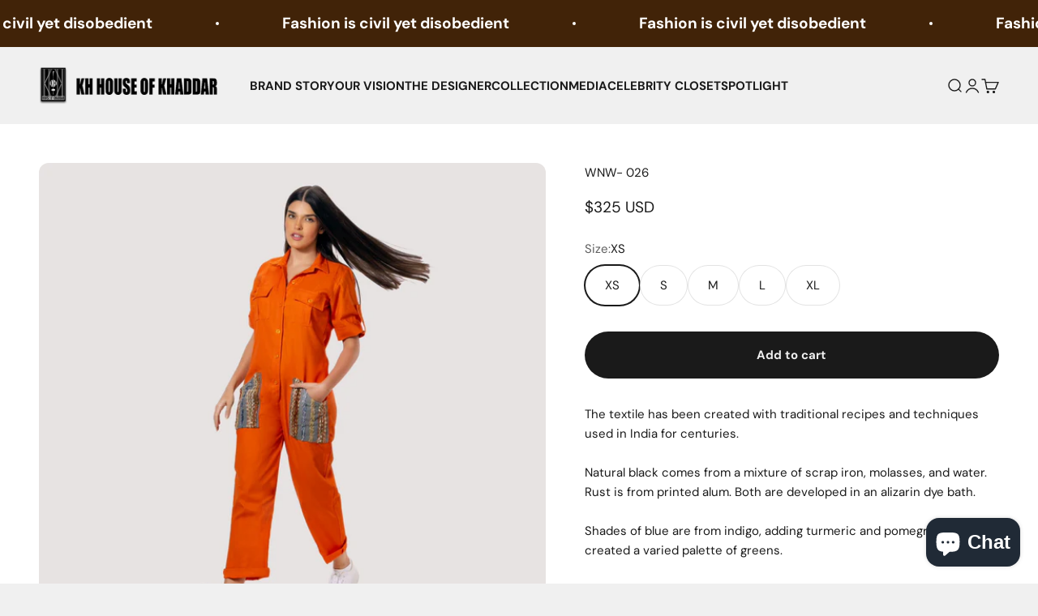

--- FILE ---
content_type: text/html; charset=utf-8
request_url: https://kh-hk.com/products/ss2-1
body_size: 20522
content:
<!doctype html>

<html class="no-js" lang="en" dir="ltr">
  <head>
    <meta charset="utf-8">
    <meta name="viewport" content="width=device-width, initial-scale=1.0, height=device-height, minimum-scale=1.0, maximum-scale=1.0">
    <meta name="theme-color" content="#f0f0f0">

    <title>WNW- 026</title><meta name="description" content="The textile has been created with traditional recipes and techniques used in India for centuries. Natural black comes from a mixture of scrap iron, molasses, and water. Rust is from printed alum. Both are developed in an alizarin dye bath. Shades of blue are from indigo, adding turmeric and pomegranate created a varied"><link rel="canonical" href="https://kh-hk.com/products/ss2-1"><link rel="shortcut icon" href="//kh-hk.com/cdn/shop/files/fevicon-khhk.png?v=1701324136&width=96">
      <link rel="apple-touch-icon" href="//kh-hk.com/cdn/shop/files/fevicon-khhk.png?v=1701324136&width=180"><link rel="preconnect" href="https://cdn.shopify.com">
    <link rel="preconnect" href="https://fonts.shopifycdn.com" crossorigin>
    <link rel="dns-prefetch" href="https://productreviews.shopifycdn.com"><link rel="preload" href="//kh-hk.com/cdn/fonts/poppins/poppins_n4.0ba78fa5af9b0e1a374041b3ceaadf0a43b41362.woff2" as="font" type="font/woff2" crossorigin><link rel="preload" href="//kh-hk.com/cdn/fonts/dm_sans/dmsans_n4.ec80bd4dd7e1a334c969c265873491ae56018d72.woff2" as="font" type="font/woff2" crossorigin><meta property="og:type" content="product">
  <meta property="og:title" content="WNW- 026">
  <meta property="product:price:amount" content="325">
  <meta property="product:price:currency" content="USD"><meta property="og:image" content="http://kh-hk.com/cdn/shop/files/Image2_c_2_65940cab-86aa-464c-a3dd-4275c7f7f351.png?v=1696830835&width=2048">
  <meta property="og:image:secure_url" content="https://kh-hk.com/cdn/shop/files/Image2_c_2_65940cab-86aa-464c-a3dd-4275c7f7f351.png?v=1696830835&width=2048">
  <meta property="og:image:width" content="3120">
  <meta property="og:image:height" content="3120"><meta property="og:description" content="The textile has been created with traditional recipes and techniques used in India for centuries. Natural black comes from a mixture of scrap iron, molasses, and water. Rust is from printed alum. Both are developed in an alizarin dye bath. Shades of blue are from indigo, adding turmeric and pomegranate created a varied"><meta property="og:url" content="https://kh-hk.com/products/ss2-1">
<meta property="og:site_name" content="KHHK"><meta name="twitter:card" content="summary"><meta name="twitter:title" content="WNW- 026">
  <meta name="twitter:description" content="The textile has been created with traditional recipes and techniques used in India for centuries.
Natural black comes from a mixture of scrap iron, molasses, and water. Rust is from printed alum. Both are developed in an alizarin dye bath.
Shades of blue are from indigo, adding turmeric and pomegranate created a varied palette of greens.
Kasis l, made from iron deposits, give rich shades of grey, khaki, and brown when combined with different ingredients. All these dyes are used in combination with dabu – mud resist printing.
WASH CARE

Dry Clean only.
Keep out of direct sunlight.
Do not soak.

FABRIC – Kadhi"><meta name="twitter:image" content="https://kh-hk.com/cdn/shop/files/Image2_c_2_65940cab-86aa-464c-a3dd-4275c7f7f351.png?crop=center&height=1200&v=1696830835&width=1200">
  <meta name="twitter:image:alt" content="">
  <script type="application/ld+json">
  {
    "@context": "https://schema.org",
    "@type": "Product",
    "productID": 7739094761625,
    "offers": [{
          "@type": "Offer",
          "name": "XS",
          "availability":"https://schema.org/InStock",
          "price": 325.0,
          "priceCurrency": "USD",
          "priceValidUntil": "2026-02-02","url": "https://kh-hk.com/products/ss2-1?variant=43633758077081"
        },
{
          "@type": "Offer",
          "name": "S",
          "availability":"https://schema.org/InStock",
          "price": 325.0,
          "priceCurrency": "USD",
          "priceValidUntil": "2026-02-02","url": "https://kh-hk.com/products/ss2-1?variant=43633758109849"
        },
{
          "@type": "Offer",
          "name": "M",
          "availability":"https://schema.org/InStock",
          "price": 325.0,
          "priceCurrency": "USD",
          "priceValidUntil": "2026-02-02","url": "https://kh-hk.com/products/ss2-1?variant=43633758142617"
        },
{
          "@type": "Offer",
          "name": "L",
          "availability":"https://schema.org/InStock",
          "price": 325.0,
          "priceCurrency": "USD",
          "priceValidUntil": "2026-02-02","url": "https://kh-hk.com/products/ss2-1?variant=43633758175385"
        },
{
          "@type": "Offer",
          "name": "XL",
          "availability":"https://schema.org/InStock",
          "price": 325.0,
          "priceCurrency": "USD",
          "priceValidUntil": "2026-02-02","url": "https://kh-hk.com/products/ss2-1?variant=43633758208153"
        }
],"brand": {
      "@type": "Brand",
      "name": "KHHK"
    },
    "name": "WNW- 026",
    "description": "The textile has been created with traditional recipes and techniques used in India for centuries.\nNatural black comes from a mixture of scrap iron, molasses, and water. Rust is from printed alum. Both are developed in an alizarin dye bath.\nShades of blue are from indigo, adding turmeric and pomegranate created a varied palette of greens.\nKasis l, made from iron deposits, give rich shades of grey, khaki, and brown when combined with different ingredients. All these dyes are used in combination with dabu – mud resist printing.\nWASH CARE\n\nDry Clean only.\nKeep out of direct sunlight.\nDo not soak.\n\nFABRIC – Kadhi",
    "category": "",
    "url": "https://kh-hk.com/products/ss2-1",
    "sku": "","weight": {
        "@type": "QuantitativeValue",
        "unitCode": "g",
        "value": 0.0
      },"image": {
      "@type": "ImageObject",
      "url": "https://kh-hk.com/cdn/shop/files/Image2_c_2_65940cab-86aa-464c-a3dd-4275c7f7f351.png?v=1696830835&width=1024",
      "image": "https://kh-hk.com/cdn/shop/files/Image2_c_2_65940cab-86aa-464c-a3dd-4275c7f7f351.png?v=1696830835&width=1024",
      "name": "",
      "width": "1024",
      "height": "1024"
    }
  }
  </script>



  <script type="application/ld+json">
  {
    "@context": "https://schema.org",
    "@type": "BreadcrumbList",
  "itemListElement": [{
      "@type": "ListItem",
      "position": 1,
      "name": "Home",
      "item": "https://kh-hk.com"
    },{
          "@type": "ListItem",
          "position": 2,
          "name": "WNW- 026",
          "item": "https://kh-hk.com/products/ss2-1"
        }]
  }
  </script>

<style>/* Typography (heading) */
  @font-face {
  font-family: Poppins;
  font-weight: 400;
  font-style: normal;
  font-display: fallback;
  src: url("//kh-hk.com/cdn/fonts/poppins/poppins_n4.0ba78fa5af9b0e1a374041b3ceaadf0a43b41362.woff2") format("woff2"),
       url("//kh-hk.com/cdn/fonts/poppins/poppins_n4.214741a72ff2596839fc9760ee7a770386cf16ca.woff") format("woff");
}

@font-face {
  font-family: Poppins;
  font-weight: 400;
  font-style: italic;
  font-display: fallback;
  src: url("//kh-hk.com/cdn/fonts/poppins/poppins_i4.846ad1e22474f856bd6b81ba4585a60799a9f5d2.woff2") format("woff2"),
       url("//kh-hk.com/cdn/fonts/poppins/poppins_i4.56b43284e8b52fc64c1fd271f289a39e8477e9ec.woff") format("woff");
}

/* Typography (body) */
  @font-face {
  font-family: "DM Sans";
  font-weight: 400;
  font-style: normal;
  font-display: fallback;
  src: url("//kh-hk.com/cdn/fonts/dm_sans/dmsans_n4.ec80bd4dd7e1a334c969c265873491ae56018d72.woff2") format("woff2"),
       url("//kh-hk.com/cdn/fonts/dm_sans/dmsans_n4.87bdd914d8a61247b911147ae68e754d695c58a6.woff") format("woff");
}

@font-face {
  font-family: "DM Sans";
  font-weight: 400;
  font-style: italic;
  font-display: fallback;
  src: url("//kh-hk.com/cdn/fonts/dm_sans/dmsans_i4.b8fe05e69ee95d5a53155c346957d8cbf5081c1a.woff2") format("woff2"),
       url("//kh-hk.com/cdn/fonts/dm_sans/dmsans_i4.403fe28ee2ea63e142575c0aa47684d65f8c23a0.woff") format("woff");
}

@font-face {
  font-family: "DM Sans";
  font-weight: 700;
  font-style: normal;
  font-display: fallback;
  src: url("//kh-hk.com/cdn/fonts/dm_sans/dmsans_n7.97e21d81502002291ea1de8aefb79170c6946ce5.woff2") format("woff2"),
       url("//kh-hk.com/cdn/fonts/dm_sans/dmsans_n7.af5c214f5116410ca1d53a2090665620e78e2e1b.woff") format("woff");
}

@font-face {
  font-family: "DM Sans";
  font-weight: 700;
  font-style: italic;
  font-display: fallback;
  src: url("//kh-hk.com/cdn/fonts/dm_sans/dmsans_i7.52b57f7d7342eb7255084623d98ab83fd96e7f9b.woff2") format("woff2"),
       url("//kh-hk.com/cdn/fonts/dm_sans/dmsans_i7.d5e14ef18a1d4a8ce78a4187580b4eb1759c2eda.woff") format("woff");
}

:root {
    /**
     * ---------------------------------------------------------------------
     * SPACING VARIABLES
     *
     * We are using a spacing inspired from frameworks like Tailwind CSS.
     * ---------------------------------------------------------------------
     */
    --spacing-0-5: 0.125rem; /* 2px */
    --spacing-1: 0.25rem; /* 4px */
    --spacing-1-5: 0.375rem; /* 6px */
    --spacing-2: 0.5rem; /* 8px */
    --spacing-2-5: 0.625rem; /* 10px */
    --spacing-3: 0.75rem; /* 12px */
    --spacing-3-5: 0.875rem; /* 14px */
    --spacing-4: 1rem; /* 16px */
    --spacing-4-5: 1.125rem; /* 18px */
    --spacing-5: 1.25rem; /* 20px */
    --spacing-5-5: 1.375rem; /* 22px */
    --spacing-6: 1.5rem; /* 24px */
    --spacing-6-5: 1.625rem; /* 26px */
    --spacing-7: 1.75rem; /* 28px */
    --spacing-7-5: 1.875rem; /* 30px */
    --spacing-8: 2rem; /* 32px */
    --spacing-8-5: 2.125rem; /* 34px */
    --spacing-9: 2.25rem; /* 36px */
    --spacing-9-5: 2.375rem; /* 38px */
    --spacing-10: 2.5rem; /* 40px */
    --spacing-11: 2.75rem; /* 44px */
    --spacing-12: 3rem; /* 48px */
    --spacing-14: 3.5rem; /* 56px */
    --spacing-16: 4rem; /* 64px */
    --spacing-18: 4.5rem; /* 72px */
    --spacing-20: 5rem; /* 80px */
    --spacing-24: 6rem; /* 96px */
    --spacing-28: 7rem; /* 112px */
    --spacing-32: 8rem; /* 128px */
    --spacing-36: 9rem; /* 144px */
    --spacing-40: 10rem; /* 160px */
    --spacing-44: 11rem; /* 176px */
    --spacing-48: 12rem; /* 192px */
    --spacing-52: 13rem; /* 208px */
    --spacing-56: 14rem; /* 224px */
    --spacing-60: 15rem; /* 240px */
    --spacing-64: 16rem; /* 256px */
    --spacing-72: 18rem; /* 288px */
    --spacing-80: 20rem; /* 320px */
    --spacing-96: 24rem; /* 384px */

    /* Container */
    --container-max-width: 1440px;
    --container-narrow-max-width: 1190px;
    --container-gutter: var(--spacing-5);
    --section-outer-spacing-block: var(--spacing-12);
    --section-inner-max-spacing-block: var(--spacing-10);
    --section-inner-spacing-inline: var(--container-gutter);
    --section-stack-spacing-block: var(--spacing-8);

    /* Grid gutter */
    --grid-gutter: var(--spacing-5);

    /* Product list settings */
    --product-list-row-gap: var(--spacing-8);
    --product-list-column-gap: var(--grid-gutter);

    /* Form settings */
    --input-gap: var(--spacing-2);
    --input-height: 2.625rem;
    --input-padding-inline: var(--spacing-4);

    /* Other sizes */
    --sticky-area-height: calc(var(--sticky-announcement-bar-enabled, 0) * var(--announcement-bar-height, 0px) + var(--sticky-header-enabled, 0) * var(--header-height, 0px));

    /* RTL support */
    --transform-logical-flip: 1;
    --transform-origin-start: left;
    --transform-origin-end: right;

    /**
     * ---------------------------------------------------------------------
     * TYPOGRAPHY
     * ---------------------------------------------------------------------
     */

    /* Font properties */
    --heading-font-family: Poppins, sans-serif;
    --heading-font-weight: 400;
    --heading-font-style: normal;
    --heading-text-transform: normal;
    --heading-letter-spacing: -0.02em;
    --text-font-family: "DM Sans", sans-serif;
    --text-font-weight: 400;
    --text-font-style: normal;
    --text-letter-spacing: 0.0em;

    /* Font sizes */
    --text-h0: 3rem;
    --text-h1: 2.5rem;
    --text-h2: 2rem;
    --text-h3: 1.5rem;
    --text-h4: 1.375rem;
    --text-h5: 1.125rem;
    --text-h6: 1rem;
    --text-xs: 0.6875rem;
    --text-sm: 0.75rem;
    --text-base: 0.875rem;
    --text-lg: 1.125rem;

    /**
     * ---------------------------------------------------------------------
     * COLORS
     * ---------------------------------------------------------------------
     */

    /* Color settings */--accent: 26 26 26;
    --text-primary: 26 26 26;
    --background-primary: 240 240 240;
    --dialog-background: 255 255 255;
    --border-color: var(--text-color, var(--text-primary)) / 0.12;

    /* Button colors */
    --button-background-primary: 26 26 26;
    --button-text-primary: 255 255 255;
    --button-background-secondary: 240 196 23;
    --button-text-secondary: 26 26 26;

    /* Status colors */
    --success-background: 224 244 232;
    --success-text: 0 163 65;
    --warning-background: 255 246 233;
    --warning-text: 255 183 74;
    --error-background: 254 231 231;
    --error-text: 248 58 58;

    /* Product colors */
    --on-sale-text: 248 58 58;
    --on-sale-badge-background: 248 58 58;
    --on-sale-badge-text: 255 255 255;
    --sold-out-badge-background: 0 0 0;
    --sold-out-badge-text: 255 255 255;
    --primary-badge-background: 128 60 238;
    --primary-badge-text: 255 255 255;
    --star-color: 255 183 74;
    --product-card-background: 255 255 255;
    --product-card-text: 26 26 26;

    /* Header colors */
    --header-background: 240 240 240;
    --header-text: 26 26 26;

    /* Footer colors */
    --footer-background: 255 255 255;
    --footer-text: 26 26 26;

    /* Rounded variables (used for border radius) */
    --rounded-xs: 0.25rem;
    --rounded-sm: 0.375rem;
    --rounded: 0.75rem;
    --rounded-lg: 1.5rem;
    --rounded-full: 9999px;

    --rounded-button: 3.75rem;
    --rounded-input: 0.5rem;

    /* Box shadow */
    --shadow-sm: 0 2px 8px rgb(var(--text-primary) / 0.1);
    --shadow: 0 5px 15px rgb(var(--text-primary) / 0.1);
    --shadow-md: 0 5px 30px rgb(var(--text-primary) / 0.1);
    --shadow-block: 0px 18px 50px rgb(var(--text-primary) / 0.1);

    /**
     * ---------------------------------------------------------------------
     * OTHER
     * ---------------------------------------------------------------------
     */

    --cursor-close-svg-url: url(//kh-hk.com/cdn/shop/t/53/assets/cursor-close.svg?v=147174565022153725511694454935);
    --cursor-zoom-in-svg-url: url(//kh-hk.com/cdn/shop/t/53/assets/cursor-zoom-in.svg?v=154953035094101115921694454935);
    --cursor-zoom-out-svg-url: url(//kh-hk.com/cdn/shop/t/53/assets/cursor-zoom-out.svg?v=16155520337305705181694454935);
    --checkmark-svg-url: url(//kh-hk.com/cdn/shop/t/53/assets/checkmark.svg?v=77552481021870063511694454935);
  }

  [dir="rtl"]:root {
    /* RTL support */
    --transform-logical-flip: -1;
    --transform-origin-start: right;
    --transform-origin-end: left;
  }

  @media screen and (min-width: 700px) {
    :root {
      /* Typography (font size) */
      --text-h0: 4rem;
      --text-h1: 3rem;
      --text-h2: 2.5rem;
      --text-h3: 2rem;
      --text-h4: 1.625rem;
      --text-h5: 1.25rem;
      --text-h6: 1.125rem;

      --text-xs: 0.6875rem;
      --text-sm: 0.8125rem;
      --text-base: 0.9375rem;
      --text-lg: 1.1875rem;

      /* Spacing */
      --container-gutter: 2rem;
      --section-outer-spacing-block: var(--spacing-16);
      --section-inner-max-spacing-block: var(--spacing-12);
      --section-inner-spacing-inline: var(--spacing-12);
      --section-stack-spacing-block: var(--spacing-12);

      /* Grid gutter */
      --grid-gutter: var(--spacing-6);

      /* Product list settings */
      --product-list-row-gap: var(--spacing-12);

      /* Form settings */
      --input-gap: 1rem;
      --input-height: 3.125rem;
      --input-padding-inline: var(--spacing-5);
    }
  }

  @media screen and (min-width: 1000px) {
    :root {
      /* Spacing settings */
      --container-gutter: var(--spacing-12);
      --section-outer-spacing-block: var(--spacing-18);
      --section-inner-max-spacing-block: var(--spacing-16);
      --section-inner-spacing-inline: var(--spacing-16);
      --section-stack-spacing-block: var(--spacing-12);
    }
  }

  @media screen and (min-width: 1150px) {
    :root {
      /* Spacing settings */
      --container-gutter: var(--spacing-12);
      --section-outer-spacing-block: var(--spacing-20);
      --section-inner-max-spacing-block: var(--spacing-16);
      --section-inner-spacing-inline: var(--spacing-16);
      --section-stack-spacing-block: var(--spacing-12);
    }
  }

  @media screen and (min-width: 1400px) {
    :root {
      /* Typography (font size) */
      --text-h0: 5rem;
      --text-h1: 3.75rem;
      --text-h2: 3rem;
      --text-h3: 2.25rem;
      --text-h4: 2rem;
      --text-h5: 1.5rem;
      --text-h6: 1.25rem;

      --section-outer-spacing-block: var(--spacing-24);
      --section-inner-max-spacing-block: var(--spacing-18);
      --section-inner-spacing-inline: var(--spacing-18);
    }
  }

  @media screen and (min-width: 1600px) {
    :root {
      --section-outer-spacing-block: var(--spacing-24);
      --section-inner-max-spacing-block: var(--spacing-20);
      --section-inner-spacing-inline: var(--spacing-20);
    }
  }

  /**
   * ---------------------------------------------------------------------
   * LIQUID DEPENDANT CSS
   *
   * Our main CSS is Liquid free, but some very specific features depend on
   * theme settings, so we have them here
   * ---------------------------------------------------------------------
   */@media screen and (pointer: fine) {
        /* The !important are for the Shopify Payment button to ensure we override the default from Shopify styles */
        .button:not([disabled]):not(.button--outline):hover, .btn:not([disabled]):hover, .shopify-payment-button__button--unbranded:not([disabled]):hover {
          background-color: transparent !important;
          color: rgb(var(--button-outline-color) / var(--button-background-opacity, 1)) !important;
          box-shadow: inset 0 0 0 2px currentColor !important;
        }

        .button--outline:not([disabled]):hover {
          background: rgb(var(--button-background));
          color: rgb(var(--button-text-color));
          box-shadow: inset 0 0 0 2px rgb(var(--button-background));
        }
      }</style><script>
  document.documentElement.classList.replace('no-js', 'js');

  // This allows to expose several variables to the global scope, to be used in scripts
  window.themeVariables = {
    settings: {
      showPageTransition: true,
      headingApparition: "split_fade",
      pageType: "product",
      moneyFormat: "${{amount_no_decimals}}",
      moneyWithCurrencyFormat: "${{amount_no_decimals}} USD",
      currencyCodeEnabled: true,
      cartType: "drawer",
      showDiscount: false,
      discountMode: "saving"
    },

    strings: {
      accessibilityClose: "Close",
      accessibilityNext: "Next",
      accessibilityPrevious: "Previous",
      addToCartButton: "Add to cart",
      soldOutButton: "Sold out",
      preOrderButton: "Pre-order",
      unavailableButton: "Unavailable",
      closeGallery: "Close gallery",
      zoomGallery: "Zoom",
      errorGallery: "Image cannot be loaded",
      soldOutBadge: "Sold out",
      discountBadge: "Save @@",
      sku: "SKU:",
      searchNoResults: "No results could be found.",
      addOrderNote: "Add order note",
      editOrderNote: "Edit order note",
      shippingEstimatorNoResults: "Sorry, we do not ship to your address.",
      shippingEstimatorOneResult: "There is one shipping rate for your address:",
      shippingEstimatorMultipleResults: "There are several shipping rates for your address:",
      shippingEstimatorError: "One or more error occurred while retrieving shipping rates:"
    },

    breakpoints: {
      'sm': 'screen and (min-width: 700px)',
      'md': 'screen and (min-width: 1000px)',
      'lg': 'screen and (min-width: 1150px)',
      'xl': 'screen and (min-width: 1400px)',

      'sm-max': 'screen and (max-width: 699px)',
      'md-max': 'screen and (max-width: 999px)',
      'lg-max': 'screen and (max-width: 1149px)',
      'xl-max': 'screen and (max-width: 1399px)'
    }
  };window.addEventListener('DOMContentLoaded', () => {
      const isReloaded = (window.performance.navigation && window.performance.navigation.type === 1) || window.performance.getEntriesByType('navigation').map((nav) => nav.type).includes('reload');

      if ('animate' in document.documentElement && window.matchMedia('(prefers-reduced-motion: no-preference)').matches && document.referrer.includes(location.host) && !isReloaded) {
        document.body.animate({opacity: [0, 1]}, {duration: 115, fill: 'forwards'});
      }
    });

    window.addEventListener('pageshow', (event) => {
      document.body.classList.remove('page-transition');

      if (event.persisted) {
        document.body.animate({opacity: [0, 1]}, {duration: 0, fill: 'forwards'});
      }
    });// For detecting native share
  document.documentElement.classList.add(`native-share--${navigator.share ? 'enabled' : 'disabled'}`);// We save the product ID in local storage to be eventually used for recently viewed section
    try {
      const recentlyViewedProducts = new Set(JSON.parse(localStorage.getItem('theme:recently-viewed-products') || '[]'));

      recentlyViewedProducts.delete(7739094761625); // Delete first to re-move the product
      recentlyViewedProducts.add(7739094761625);

      localStorage.setItem('theme:recently-viewed-products', JSON.stringify(Array.from(recentlyViewedProducts.values()).reverse()));
    } catch (e) {
      // Safari in private mode does not allow setting item, we silently fail
    }</script><script type="module" src="//kh-hk.com/cdn/shop/t/53/assets/vendor.min.js?v=20880576495916334881694454904"></script>
    <script type="module" src="//kh-hk.com/cdn/shop/t/53/assets/theme.js?v=142913906389338380251697001261"></script>
    <script type="module" src="//kh-hk.com/cdn/shop/t/53/assets/sections.js?v=20652750597882485631697001659"></script>

    <script>window.performance && window.performance.mark && window.performance.mark('shopify.content_for_header.start');</script><meta id="shopify-digital-wallet" name="shopify-digital-wallet" content="/53193834649/digital_wallets/dialog">
<link rel="alternate" type="application/json+oembed" href="https://kh-hk.com/products/ss2-1.oembed">
<script async="async" src="/checkouts/internal/preloads.js?locale=en-IN"></script>
<script id="shopify-features" type="application/json">{"accessToken":"36f0f4e49c5e5b7338ea5da4925e9392","betas":["rich-media-storefront-analytics"],"domain":"kh-hk.com","predictiveSearch":true,"shopId":53193834649,"locale":"en"}</script>
<script>var Shopify = Shopify || {};
Shopify.shop = "khhouseofkhaddar.myshopify.com";
Shopify.locale = "en";
Shopify.currency = {"active":"USD","rate":"1.0"};
Shopify.country = "IN";
Shopify.theme = {"name":"Impact - Live - 19-11-2023","id":132661510297,"schema_name":"Impact","schema_version":"4.4.0","theme_store_id":1190,"role":"main"};
Shopify.theme.handle = "null";
Shopify.theme.style = {"id":null,"handle":null};
Shopify.cdnHost = "kh-hk.com/cdn";
Shopify.routes = Shopify.routes || {};
Shopify.routes.root = "/";</script>
<script type="module">!function(o){(o.Shopify=o.Shopify||{}).modules=!0}(window);</script>
<script>!function(o){function n(){var o=[];function n(){o.push(Array.prototype.slice.apply(arguments))}return n.q=o,n}var t=o.Shopify=o.Shopify||{};t.loadFeatures=n(),t.autoloadFeatures=n()}(window);</script>
<script id="shop-js-analytics" type="application/json">{"pageType":"product"}</script>
<script defer="defer" async type="module" src="//kh-hk.com/cdn/shopifycloud/shop-js/modules/v2/client.init-shop-cart-sync_BT-GjEfc.en.esm.js"></script>
<script defer="defer" async type="module" src="//kh-hk.com/cdn/shopifycloud/shop-js/modules/v2/chunk.common_D58fp_Oc.esm.js"></script>
<script defer="defer" async type="module" src="//kh-hk.com/cdn/shopifycloud/shop-js/modules/v2/chunk.modal_xMitdFEc.esm.js"></script>
<script type="module">
  await import("//kh-hk.com/cdn/shopifycloud/shop-js/modules/v2/client.init-shop-cart-sync_BT-GjEfc.en.esm.js");
await import("//kh-hk.com/cdn/shopifycloud/shop-js/modules/v2/chunk.common_D58fp_Oc.esm.js");
await import("//kh-hk.com/cdn/shopifycloud/shop-js/modules/v2/chunk.modal_xMitdFEc.esm.js");

  window.Shopify.SignInWithShop?.initShopCartSync?.({"fedCMEnabled":true,"windoidEnabled":true});

</script>
<script id="__st">var __st={"a":53193834649,"offset":19800,"reqid":"39a933c6-06a5-4480-8cd7-bc460d7510e7-1769179310","pageurl":"kh-hk.com\/products\/ss2-1","u":"86c3a4abf24a","p":"product","rtyp":"product","rid":7739094761625};</script>
<script>window.ShopifyPaypalV4VisibilityTracking = true;</script>
<script id="captcha-bootstrap">!function(){'use strict';const t='contact',e='account',n='new_comment',o=[[t,t],['blogs',n],['comments',n],[t,'customer']],c=[[e,'customer_login'],[e,'guest_login'],[e,'recover_customer_password'],[e,'create_customer']],r=t=>t.map((([t,e])=>`form[action*='/${t}']:not([data-nocaptcha='true']) input[name='form_type'][value='${e}']`)).join(','),a=t=>()=>t?[...document.querySelectorAll(t)].map((t=>t.form)):[];function s(){const t=[...o],e=r(t);return a(e)}const i='password',u='form_key',d=['recaptcha-v3-token','g-recaptcha-response','h-captcha-response',i],f=()=>{try{return window.sessionStorage}catch{return}},m='__shopify_v',_=t=>t.elements[u];function p(t,e,n=!1){try{const o=window.sessionStorage,c=JSON.parse(o.getItem(e)),{data:r}=function(t){const{data:e,action:n}=t;return t[m]||n?{data:e,action:n}:{data:t,action:n}}(c);for(const[e,n]of Object.entries(r))t.elements[e]&&(t.elements[e].value=n);n&&o.removeItem(e)}catch(o){console.error('form repopulation failed',{error:o})}}const l='form_type',E='cptcha';function T(t){t.dataset[E]=!0}const w=window,h=w.document,L='Shopify',v='ce_forms',y='captcha';let A=!1;((t,e)=>{const n=(g='f06e6c50-85a8-45c8-87d0-21a2b65856fe',I='https://cdn.shopify.com/shopifycloud/storefront-forms-hcaptcha/ce_storefront_forms_captcha_hcaptcha.v1.5.2.iife.js',D={infoText:'Protected by hCaptcha',privacyText:'Privacy',termsText:'Terms'},(t,e,n)=>{const o=w[L][v],c=o.bindForm;if(c)return c(t,g,e,D).then(n);var r;o.q.push([[t,g,e,D],n]),r=I,A||(h.body.append(Object.assign(h.createElement('script'),{id:'captcha-provider',async:!0,src:r})),A=!0)});var g,I,D;w[L]=w[L]||{},w[L][v]=w[L][v]||{},w[L][v].q=[],w[L][y]=w[L][y]||{},w[L][y].protect=function(t,e){n(t,void 0,e),T(t)},Object.freeze(w[L][y]),function(t,e,n,w,h,L){const[v,y,A,g]=function(t,e,n){const i=e?o:[],u=t?c:[],d=[...i,...u],f=r(d),m=r(i),_=r(d.filter((([t,e])=>n.includes(e))));return[a(f),a(m),a(_),s()]}(w,h,L),I=t=>{const e=t.target;return e instanceof HTMLFormElement?e:e&&e.form},D=t=>v().includes(t);t.addEventListener('submit',(t=>{const e=I(t);if(!e)return;const n=D(e)&&!e.dataset.hcaptchaBound&&!e.dataset.recaptchaBound,o=_(e),c=g().includes(e)&&(!o||!o.value);(n||c)&&t.preventDefault(),c&&!n&&(function(t){try{if(!f())return;!function(t){const e=f();if(!e)return;const n=_(t);if(!n)return;const o=n.value;o&&e.removeItem(o)}(t);const e=Array.from(Array(32),(()=>Math.random().toString(36)[2])).join('');!function(t,e){_(t)||t.append(Object.assign(document.createElement('input'),{type:'hidden',name:u})),t.elements[u].value=e}(t,e),function(t,e){const n=f();if(!n)return;const o=[...t.querySelectorAll(`input[type='${i}']`)].map((({name:t})=>t)),c=[...d,...o],r={};for(const[a,s]of new FormData(t).entries())c.includes(a)||(r[a]=s);n.setItem(e,JSON.stringify({[m]:1,action:t.action,data:r}))}(t,e)}catch(e){console.error('failed to persist form',e)}}(e),e.submit())}));const S=(t,e)=>{t&&!t.dataset[E]&&(n(t,e.some((e=>e===t))),T(t))};for(const o of['focusin','change'])t.addEventListener(o,(t=>{const e=I(t);D(e)&&S(e,y())}));const B=e.get('form_key'),M=e.get(l),P=B&&M;t.addEventListener('DOMContentLoaded',(()=>{const t=y();if(P)for(const e of t)e.elements[l].value===M&&p(e,B);[...new Set([...A(),...v().filter((t=>'true'===t.dataset.shopifyCaptcha))])].forEach((e=>S(e,t)))}))}(h,new URLSearchParams(w.location.search),n,t,e,['guest_login'])})(!0,!0)}();</script>
<script integrity="sha256-4kQ18oKyAcykRKYeNunJcIwy7WH5gtpwJnB7kiuLZ1E=" data-source-attribution="shopify.loadfeatures" defer="defer" src="//kh-hk.com/cdn/shopifycloud/storefront/assets/storefront/load_feature-a0a9edcb.js" crossorigin="anonymous"></script>
<script data-source-attribution="shopify.dynamic_checkout.dynamic.init">var Shopify=Shopify||{};Shopify.PaymentButton=Shopify.PaymentButton||{isStorefrontPortableWallets:!0,init:function(){window.Shopify.PaymentButton.init=function(){};var t=document.createElement("script");t.src="https://kh-hk.com/cdn/shopifycloud/portable-wallets/latest/portable-wallets.en.js",t.type="module",document.head.appendChild(t)}};
</script>
<script data-source-attribution="shopify.dynamic_checkout.buyer_consent">
  function portableWalletsHideBuyerConsent(e){var t=document.getElementById("shopify-buyer-consent"),n=document.getElementById("shopify-subscription-policy-button");t&&n&&(t.classList.add("hidden"),t.setAttribute("aria-hidden","true"),n.removeEventListener("click",e))}function portableWalletsShowBuyerConsent(e){var t=document.getElementById("shopify-buyer-consent"),n=document.getElementById("shopify-subscription-policy-button");t&&n&&(t.classList.remove("hidden"),t.removeAttribute("aria-hidden"),n.addEventListener("click",e))}window.Shopify?.PaymentButton&&(window.Shopify.PaymentButton.hideBuyerConsent=portableWalletsHideBuyerConsent,window.Shopify.PaymentButton.showBuyerConsent=portableWalletsShowBuyerConsent);
</script>
<script data-source-attribution="shopify.dynamic_checkout.cart.bootstrap">document.addEventListener("DOMContentLoaded",(function(){function t(){return document.querySelector("shopify-accelerated-checkout-cart, shopify-accelerated-checkout")}if(t())Shopify.PaymentButton.init();else{new MutationObserver((function(e,n){t()&&(Shopify.PaymentButton.init(),n.disconnect())})).observe(document.body,{childList:!0,subtree:!0})}}));
</script>

<script>window.performance && window.performance.mark && window.performance.mark('shopify.content_for_header.end');</script>
<link href="//kh-hk.com/cdn/shop/t/53/assets/theme.css?v=2778713658054040761694454904" rel="stylesheet" type="text/css" media="all" /><!--style>
      .product-card__info {display:none}
      
  </style-->
  <script src="https://cdn.shopify.com/extensions/e8878072-2f6b-4e89-8082-94b04320908d/inbox-1254/assets/inbox-chat-loader.js" type="text/javascript" defer="defer"></script>
<link href="https://monorail-edge.shopifysvc.com" rel="dns-prefetch">
<script>(function(){if ("sendBeacon" in navigator && "performance" in window) {try {var session_token_from_headers = performance.getEntriesByType('navigation')[0].serverTiming.find(x => x.name == '_s').description;} catch {var session_token_from_headers = undefined;}var session_cookie_matches = document.cookie.match(/_shopify_s=([^;]*)/);var session_token_from_cookie = session_cookie_matches && session_cookie_matches.length === 2 ? session_cookie_matches[1] : "";var session_token = session_token_from_headers || session_token_from_cookie || "";function handle_abandonment_event(e) {var entries = performance.getEntries().filter(function(entry) {return /monorail-edge.shopifysvc.com/.test(entry.name);});if (!window.abandonment_tracked && entries.length === 0) {window.abandonment_tracked = true;var currentMs = Date.now();var navigation_start = performance.timing.navigationStart;var payload = {shop_id: 53193834649,url: window.location.href,navigation_start,duration: currentMs - navigation_start,session_token,page_type: "product"};window.navigator.sendBeacon("https://monorail-edge.shopifysvc.com/v1/produce", JSON.stringify({schema_id: "online_store_buyer_site_abandonment/1.1",payload: payload,metadata: {event_created_at_ms: currentMs,event_sent_at_ms: currentMs}}));}}window.addEventListener('pagehide', handle_abandonment_event);}}());</script>
<script id="web-pixels-manager-setup">(function e(e,d,r,n,o){if(void 0===o&&(o={}),!Boolean(null===(a=null===(i=window.Shopify)||void 0===i?void 0:i.analytics)||void 0===a?void 0:a.replayQueue)){var i,a;window.Shopify=window.Shopify||{};var t=window.Shopify;t.analytics=t.analytics||{};var s=t.analytics;s.replayQueue=[],s.publish=function(e,d,r){return s.replayQueue.push([e,d,r]),!0};try{self.performance.mark("wpm:start")}catch(e){}var l=function(){var e={modern:/Edge?\/(1{2}[4-9]|1[2-9]\d|[2-9]\d{2}|\d{4,})\.\d+(\.\d+|)|Firefox\/(1{2}[4-9]|1[2-9]\d|[2-9]\d{2}|\d{4,})\.\d+(\.\d+|)|Chrom(ium|e)\/(9{2}|\d{3,})\.\d+(\.\d+|)|(Maci|X1{2}).+ Version\/(15\.\d+|(1[6-9]|[2-9]\d|\d{3,})\.\d+)([,.]\d+|)( \(\w+\)|)( Mobile\/\w+|) Safari\/|Chrome.+OPR\/(9{2}|\d{3,})\.\d+\.\d+|(CPU[ +]OS|iPhone[ +]OS|CPU[ +]iPhone|CPU IPhone OS|CPU iPad OS)[ +]+(15[._]\d+|(1[6-9]|[2-9]\d|\d{3,})[._]\d+)([._]\d+|)|Android:?[ /-](13[3-9]|1[4-9]\d|[2-9]\d{2}|\d{4,})(\.\d+|)(\.\d+|)|Android.+Firefox\/(13[5-9]|1[4-9]\d|[2-9]\d{2}|\d{4,})\.\d+(\.\d+|)|Android.+Chrom(ium|e)\/(13[3-9]|1[4-9]\d|[2-9]\d{2}|\d{4,})\.\d+(\.\d+|)|SamsungBrowser\/([2-9]\d|\d{3,})\.\d+/,legacy:/Edge?\/(1[6-9]|[2-9]\d|\d{3,})\.\d+(\.\d+|)|Firefox\/(5[4-9]|[6-9]\d|\d{3,})\.\d+(\.\d+|)|Chrom(ium|e)\/(5[1-9]|[6-9]\d|\d{3,})\.\d+(\.\d+|)([\d.]+$|.*Safari\/(?![\d.]+ Edge\/[\d.]+$))|(Maci|X1{2}).+ Version\/(10\.\d+|(1[1-9]|[2-9]\d|\d{3,})\.\d+)([,.]\d+|)( \(\w+\)|)( Mobile\/\w+|) Safari\/|Chrome.+OPR\/(3[89]|[4-9]\d|\d{3,})\.\d+\.\d+|(CPU[ +]OS|iPhone[ +]OS|CPU[ +]iPhone|CPU IPhone OS|CPU iPad OS)[ +]+(10[._]\d+|(1[1-9]|[2-9]\d|\d{3,})[._]\d+)([._]\d+|)|Android:?[ /-](13[3-9]|1[4-9]\d|[2-9]\d{2}|\d{4,})(\.\d+|)(\.\d+|)|Mobile Safari.+OPR\/([89]\d|\d{3,})\.\d+\.\d+|Android.+Firefox\/(13[5-9]|1[4-9]\d|[2-9]\d{2}|\d{4,})\.\d+(\.\d+|)|Android.+Chrom(ium|e)\/(13[3-9]|1[4-9]\d|[2-9]\d{2}|\d{4,})\.\d+(\.\d+|)|Android.+(UC? ?Browser|UCWEB|U3)[ /]?(15\.([5-9]|\d{2,})|(1[6-9]|[2-9]\d|\d{3,})\.\d+)\.\d+|SamsungBrowser\/(5\.\d+|([6-9]|\d{2,})\.\d+)|Android.+MQ{2}Browser\/(14(\.(9|\d{2,})|)|(1[5-9]|[2-9]\d|\d{3,})(\.\d+|))(\.\d+|)|K[Aa][Ii]OS\/(3\.\d+|([4-9]|\d{2,})\.\d+)(\.\d+|)/},d=e.modern,r=e.legacy,n=navigator.userAgent;return n.match(d)?"modern":n.match(r)?"legacy":"unknown"}(),u="modern"===l?"modern":"legacy",c=(null!=n?n:{modern:"",legacy:""})[u],f=function(e){return[e.baseUrl,"/wpm","/b",e.hashVersion,"modern"===e.buildTarget?"m":"l",".js"].join("")}({baseUrl:d,hashVersion:r,buildTarget:u}),m=function(e){var d=e.version,r=e.bundleTarget,n=e.surface,o=e.pageUrl,i=e.monorailEndpoint;return{emit:function(e){var a=e.status,t=e.errorMsg,s=(new Date).getTime(),l=JSON.stringify({metadata:{event_sent_at_ms:s},events:[{schema_id:"web_pixels_manager_load/3.1",payload:{version:d,bundle_target:r,page_url:o,status:a,surface:n,error_msg:t},metadata:{event_created_at_ms:s}}]});if(!i)return console&&console.warn&&console.warn("[Web Pixels Manager] No Monorail endpoint provided, skipping logging."),!1;try{return self.navigator.sendBeacon.bind(self.navigator)(i,l)}catch(e){}var u=new XMLHttpRequest;try{return u.open("POST",i,!0),u.setRequestHeader("Content-Type","text/plain"),u.send(l),!0}catch(e){return console&&console.warn&&console.warn("[Web Pixels Manager] Got an unhandled error while logging to Monorail."),!1}}}}({version:r,bundleTarget:l,surface:e.surface,pageUrl:self.location.href,monorailEndpoint:e.monorailEndpoint});try{o.browserTarget=l,function(e){var d=e.src,r=e.async,n=void 0===r||r,o=e.onload,i=e.onerror,a=e.sri,t=e.scriptDataAttributes,s=void 0===t?{}:t,l=document.createElement("script"),u=document.querySelector("head"),c=document.querySelector("body");if(l.async=n,l.src=d,a&&(l.integrity=a,l.crossOrigin="anonymous"),s)for(var f in s)if(Object.prototype.hasOwnProperty.call(s,f))try{l.dataset[f]=s[f]}catch(e){}if(o&&l.addEventListener("load",o),i&&l.addEventListener("error",i),u)u.appendChild(l);else{if(!c)throw new Error("Did not find a head or body element to append the script");c.appendChild(l)}}({src:f,async:!0,onload:function(){if(!function(){var e,d;return Boolean(null===(d=null===(e=window.Shopify)||void 0===e?void 0:e.analytics)||void 0===d?void 0:d.initialized)}()){var d=window.webPixelsManager.init(e)||void 0;if(d){var r=window.Shopify.analytics;r.replayQueue.forEach((function(e){var r=e[0],n=e[1],o=e[2];d.publishCustomEvent(r,n,o)})),r.replayQueue=[],r.publish=d.publishCustomEvent,r.visitor=d.visitor,r.initialized=!0}}},onerror:function(){return m.emit({status:"failed",errorMsg:"".concat(f," has failed to load")})},sri:function(e){var d=/^sha384-[A-Za-z0-9+/=]+$/;return"string"==typeof e&&d.test(e)}(c)?c:"",scriptDataAttributes:o}),m.emit({status:"loading"})}catch(e){m.emit({status:"failed",errorMsg:(null==e?void 0:e.message)||"Unknown error"})}}})({shopId: 53193834649,storefrontBaseUrl: "https://kh-hk.com",extensionsBaseUrl: "https://extensions.shopifycdn.com/cdn/shopifycloud/web-pixels-manager",monorailEndpoint: "https://monorail-edge.shopifysvc.com/unstable/produce_batch",surface: "storefront-renderer",enabledBetaFlags: ["2dca8a86"],webPixelsConfigList: [{"id":"shopify-app-pixel","configuration":"{}","eventPayloadVersion":"v1","runtimeContext":"STRICT","scriptVersion":"0450","apiClientId":"shopify-pixel","type":"APP","privacyPurposes":["ANALYTICS","MARKETING"]},{"id":"shopify-custom-pixel","eventPayloadVersion":"v1","runtimeContext":"LAX","scriptVersion":"0450","apiClientId":"shopify-pixel","type":"CUSTOM","privacyPurposes":["ANALYTICS","MARKETING"]}],isMerchantRequest: false,initData: {"shop":{"name":"KHHK","paymentSettings":{"currencyCode":"USD"},"myshopifyDomain":"khhouseofkhaddar.myshopify.com","countryCode":"IN","storefrontUrl":"https:\/\/kh-hk.com"},"customer":null,"cart":null,"checkout":null,"productVariants":[{"price":{"amount":325.0,"currencyCode":"USD"},"product":{"title":"WNW- 026","vendor":"KHHK","id":"7739094761625","untranslatedTitle":"WNW- 026","url":"\/products\/ss2-1","type":""},"id":"43633758077081","image":{"src":"\/\/kh-hk.com\/cdn\/shop\/files\/Image2_c_2_65940cab-86aa-464c-a3dd-4275c7f7f351.png?v=1696830835"},"sku":"","title":"XS","untranslatedTitle":"XS"},{"price":{"amount":325.0,"currencyCode":"USD"},"product":{"title":"WNW- 026","vendor":"KHHK","id":"7739094761625","untranslatedTitle":"WNW- 026","url":"\/products\/ss2-1","type":""},"id":"43633758109849","image":{"src":"\/\/kh-hk.com\/cdn\/shop\/files\/Image2_c_2_65940cab-86aa-464c-a3dd-4275c7f7f351.png?v=1696830835"},"sku":"","title":"S","untranslatedTitle":"S"},{"price":{"amount":325.0,"currencyCode":"USD"},"product":{"title":"WNW- 026","vendor":"KHHK","id":"7739094761625","untranslatedTitle":"WNW- 026","url":"\/products\/ss2-1","type":""},"id":"43633758142617","image":{"src":"\/\/kh-hk.com\/cdn\/shop\/files\/Image2_c_2_65940cab-86aa-464c-a3dd-4275c7f7f351.png?v=1696830835"},"sku":"","title":"M","untranslatedTitle":"M"},{"price":{"amount":325.0,"currencyCode":"USD"},"product":{"title":"WNW- 026","vendor":"KHHK","id":"7739094761625","untranslatedTitle":"WNW- 026","url":"\/products\/ss2-1","type":""},"id":"43633758175385","image":{"src":"\/\/kh-hk.com\/cdn\/shop\/files\/Image2_c_2_65940cab-86aa-464c-a3dd-4275c7f7f351.png?v=1696830835"},"sku":"","title":"L","untranslatedTitle":"L"},{"price":{"amount":325.0,"currencyCode":"USD"},"product":{"title":"WNW- 026","vendor":"KHHK","id":"7739094761625","untranslatedTitle":"WNW- 026","url":"\/products\/ss2-1","type":""},"id":"43633758208153","image":{"src":"\/\/kh-hk.com\/cdn\/shop\/files\/Image2_c_2_65940cab-86aa-464c-a3dd-4275c7f7f351.png?v=1696830835"},"sku":"","title":"XL","untranslatedTitle":"XL"}],"purchasingCompany":null},},"https://kh-hk.com/cdn","fcfee988w5aeb613cpc8e4bc33m6693e112",{"modern":"","legacy":""},{"shopId":"53193834649","storefrontBaseUrl":"https:\/\/kh-hk.com","extensionBaseUrl":"https:\/\/extensions.shopifycdn.com\/cdn\/shopifycloud\/web-pixels-manager","surface":"storefront-renderer","enabledBetaFlags":"[\"2dca8a86\"]","isMerchantRequest":"false","hashVersion":"fcfee988w5aeb613cpc8e4bc33m6693e112","publish":"custom","events":"[[\"page_viewed\",{}],[\"product_viewed\",{\"productVariant\":{\"price\":{\"amount\":325.0,\"currencyCode\":\"USD\"},\"product\":{\"title\":\"WNW- 026\",\"vendor\":\"KHHK\",\"id\":\"7739094761625\",\"untranslatedTitle\":\"WNW- 026\",\"url\":\"\/products\/ss2-1\",\"type\":\"\"},\"id\":\"43633758077081\",\"image\":{\"src\":\"\/\/kh-hk.com\/cdn\/shop\/files\/Image2_c_2_65940cab-86aa-464c-a3dd-4275c7f7f351.png?v=1696830835\"},\"sku\":\"\",\"title\":\"XS\",\"untranslatedTitle\":\"XS\"}}]]"});</script><script>
  window.ShopifyAnalytics = window.ShopifyAnalytics || {};
  window.ShopifyAnalytics.meta = window.ShopifyAnalytics.meta || {};
  window.ShopifyAnalytics.meta.currency = 'USD';
  var meta = {"product":{"id":7739094761625,"gid":"gid:\/\/shopify\/Product\/7739094761625","vendor":"KHHK","type":"","handle":"ss2-1","variants":[{"id":43633758077081,"price":32500,"name":"WNW- 026 - XS","public_title":"XS","sku":""},{"id":43633758109849,"price":32500,"name":"WNW- 026 - S","public_title":"S","sku":""},{"id":43633758142617,"price":32500,"name":"WNW- 026 - M","public_title":"M","sku":""},{"id":43633758175385,"price":32500,"name":"WNW- 026 - L","public_title":"L","sku":""},{"id":43633758208153,"price":32500,"name":"WNW- 026 - XL","public_title":"XL","sku":""}],"remote":false},"page":{"pageType":"product","resourceType":"product","resourceId":7739094761625,"requestId":"39a933c6-06a5-4480-8cd7-bc460d7510e7-1769179310"}};
  for (var attr in meta) {
    window.ShopifyAnalytics.meta[attr] = meta[attr];
  }
</script>
<script class="analytics">
  (function () {
    var customDocumentWrite = function(content) {
      var jquery = null;

      if (window.jQuery) {
        jquery = window.jQuery;
      } else if (window.Checkout && window.Checkout.$) {
        jquery = window.Checkout.$;
      }

      if (jquery) {
        jquery('body').append(content);
      }
    };

    var hasLoggedConversion = function(token) {
      if (token) {
        return document.cookie.indexOf('loggedConversion=' + token) !== -1;
      }
      return false;
    }

    var setCookieIfConversion = function(token) {
      if (token) {
        var twoMonthsFromNow = new Date(Date.now());
        twoMonthsFromNow.setMonth(twoMonthsFromNow.getMonth() + 2);

        document.cookie = 'loggedConversion=' + token + '; expires=' + twoMonthsFromNow;
      }
    }

    var trekkie = window.ShopifyAnalytics.lib = window.trekkie = window.trekkie || [];
    if (trekkie.integrations) {
      return;
    }
    trekkie.methods = [
      'identify',
      'page',
      'ready',
      'track',
      'trackForm',
      'trackLink'
    ];
    trekkie.factory = function(method) {
      return function() {
        var args = Array.prototype.slice.call(arguments);
        args.unshift(method);
        trekkie.push(args);
        return trekkie;
      };
    };
    for (var i = 0; i < trekkie.methods.length; i++) {
      var key = trekkie.methods[i];
      trekkie[key] = trekkie.factory(key);
    }
    trekkie.load = function(config) {
      trekkie.config = config || {};
      trekkie.config.initialDocumentCookie = document.cookie;
      var first = document.getElementsByTagName('script')[0];
      var script = document.createElement('script');
      script.type = 'text/javascript';
      script.onerror = function(e) {
        var scriptFallback = document.createElement('script');
        scriptFallback.type = 'text/javascript';
        scriptFallback.onerror = function(error) {
                var Monorail = {
      produce: function produce(monorailDomain, schemaId, payload) {
        var currentMs = new Date().getTime();
        var event = {
          schema_id: schemaId,
          payload: payload,
          metadata: {
            event_created_at_ms: currentMs,
            event_sent_at_ms: currentMs
          }
        };
        return Monorail.sendRequest("https://" + monorailDomain + "/v1/produce", JSON.stringify(event));
      },
      sendRequest: function sendRequest(endpointUrl, payload) {
        // Try the sendBeacon API
        if (window && window.navigator && typeof window.navigator.sendBeacon === 'function' && typeof window.Blob === 'function' && !Monorail.isIos12()) {
          var blobData = new window.Blob([payload], {
            type: 'text/plain'
          });

          if (window.navigator.sendBeacon(endpointUrl, blobData)) {
            return true;
          } // sendBeacon was not successful

        } // XHR beacon

        var xhr = new XMLHttpRequest();

        try {
          xhr.open('POST', endpointUrl);
          xhr.setRequestHeader('Content-Type', 'text/plain');
          xhr.send(payload);
        } catch (e) {
          console.log(e);
        }

        return false;
      },
      isIos12: function isIos12() {
        return window.navigator.userAgent.lastIndexOf('iPhone; CPU iPhone OS 12_') !== -1 || window.navigator.userAgent.lastIndexOf('iPad; CPU OS 12_') !== -1;
      }
    };
    Monorail.produce('monorail-edge.shopifysvc.com',
      'trekkie_storefront_load_errors/1.1',
      {shop_id: 53193834649,
      theme_id: 132661510297,
      app_name: "storefront",
      context_url: window.location.href,
      source_url: "//kh-hk.com/cdn/s/trekkie.storefront.8d95595f799fbf7e1d32231b9a28fd43b70c67d3.min.js"});

        };
        scriptFallback.async = true;
        scriptFallback.src = '//kh-hk.com/cdn/s/trekkie.storefront.8d95595f799fbf7e1d32231b9a28fd43b70c67d3.min.js';
        first.parentNode.insertBefore(scriptFallback, first);
      };
      script.async = true;
      script.src = '//kh-hk.com/cdn/s/trekkie.storefront.8d95595f799fbf7e1d32231b9a28fd43b70c67d3.min.js';
      first.parentNode.insertBefore(script, first);
    };
    trekkie.load(
      {"Trekkie":{"appName":"storefront","development":false,"defaultAttributes":{"shopId":53193834649,"isMerchantRequest":null,"themeId":132661510297,"themeCityHash":"15054561793627205041","contentLanguage":"en","currency":"USD","eventMetadataId":"9993cd45-15a2-4518-bfbc-69bd7691ac3f"},"isServerSideCookieWritingEnabled":true,"monorailRegion":"shop_domain","enabledBetaFlags":["65f19447"]},"Session Attribution":{},"S2S":{"facebookCapiEnabled":false,"source":"trekkie-storefront-renderer","apiClientId":580111}}
    );

    var loaded = false;
    trekkie.ready(function() {
      if (loaded) return;
      loaded = true;

      window.ShopifyAnalytics.lib = window.trekkie;

      var originalDocumentWrite = document.write;
      document.write = customDocumentWrite;
      try { window.ShopifyAnalytics.merchantGoogleAnalytics.call(this); } catch(error) {};
      document.write = originalDocumentWrite;

      window.ShopifyAnalytics.lib.page(null,{"pageType":"product","resourceType":"product","resourceId":7739094761625,"requestId":"39a933c6-06a5-4480-8cd7-bc460d7510e7-1769179310","shopifyEmitted":true});

      var match = window.location.pathname.match(/checkouts\/(.+)\/(thank_you|post_purchase)/)
      var token = match? match[1]: undefined;
      if (!hasLoggedConversion(token)) {
        setCookieIfConversion(token);
        window.ShopifyAnalytics.lib.track("Viewed Product",{"currency":"USD","variantId":43633758077081,"productId":7739094761625,"productGid":"gid:\/\/shopify\/Product\/7739094761625","name":"WNW- 026 - XS","price":"325.00","sku":"","brand":"KHHK","variant":"XS","category":"","nonInteraction":true,"remote":false},undefined,undefined,{"shopifyEmitted":true});
      window.ShopifyAnalytics.lib.track("monorail:\/\/trekkie_storefront_viewed_product\/1.1",{"currency":"USD","variantId":43633758077081,"productId":7739094761625,"productGid":"gid:\/\/shopify\/Product\/7739094761625","name":"WNW- 026 - XS","price":"325.00","sku":"","brand":"KHHK","variant":"XS","category":"","nonInteraction":true,"remote":false,"referer":"https:\/\/kh-hk.com\/products\/ss2-1"});
      }
    });


        var eventsListenerScript = document.createElement('script');
        eventsListenerScript.async = true;
        eventsListenerScript.src = "//kh-hk.com/cdn/shopifycloud/storefront/assets/shop_events_listener-3da45d37.js";
        document.getElementsByTagName('head')[0].appendChild(eventsListenerScript);

})();</script>
<script
  defer
  src="https://kh-hk.com/cdn/shopifycloud/perf-kit/shopify-perf-kit-3.0.4.min.js"
  data-application="storefront-renderer"
  data-shop-id="53193834649"
  data-render-region="gcp-us-central1"
  data-page-type="product"
  data-theme-instance-id="132661510297"
  data-theme-name="Impact"
  data-theme-version="4.4.0"
  data-monorail-region="shop_domain"
  data-resource-timing-sampling-rate="10"
  data-shs="true"
  data-shs-beacon="true"
  data-shs-export-with-fetch="true"
  data-shs-logs-sample-rate="1"
  data-shs-beacon-endpoint="https://kh-hk.com/api/collect"
></script>
</head>

  <body class="page-transition zoom-image--enabled"><!-- DRAWER -->
<template id="drawer-default-template">
  <style>
    [hidden] {
      display: none !important;
    }
  </style>

  <button part="outside-close-button" is="close-button" aria-label="Close"><svg role="presentation" stroke-width="2" focusable="false" width="24" height="24" class="icon icon-close" viewBox="0 0 24 24">
        <path d="M17.658 6.343 6.344 17.657M17.658 17.657 6.344 6.343" stroke="currentColor"></path>
      </svg></button>

  <div part="overlay"></div>

  <div part="content">
    <header part="header">
      <slot name="header"></slot>

      <button part="close-button" is="close-button" aria-label="Close"><svg role="presentation" stroke-width="2" focusable="false" width="24" height="24" class="icon icon-close" viewBox="0 0 24 24">
        <path d="M17.658 6.343 6.344 17.657M17.658 17.657 6.344 6.343" stroke="currentColor"></path>
      </svg></button>
    </header>

    <div part="body">
      <slot></slot>
    </div>

    <footer part="footer">
      <slot name="footer"></slot>
    </footer>
  </div>
</template>

<!-- POPOVER -->
<template id="popover-default-template">
  <button part="outside-close-button" is="close-button" aria-label="Close"><svg role="presentation" stroke-width="2" focusable="false" width="24" height="24" class="icon icon-close" viewBox="0 0 24 24">
        <path d="M17.658 6.343 6.344 17.657M17.658 17.657 6.344 6.343" stroke="currentColor"></path>
      </svg></button>

  <div part="overlay"></div>

  <div part="content">
    <header part="title">
      <slot name="title"></slot>
    </header>

    <div part="body">
      <slot></slot>
    </div>
  </div>
</template><a href="#main" class="skip-to-content sr-only">Skip to content</a><!-- BEGIN sections: header-group -->
<aside id="shopify-section-sections--16097964589209__announcement-bar" class="shopify-section shopify-section-group-header-group shopify-section--announcement-bar"><style>
    :root {
      --sticky-announcement-bar-enabled:0;
    }</style><height-observer variable="announcement-bar">
    <div class="announcement-bar bg-custom text-custom"style="--background: 65 35 8; --text-color: 255 255 255;"><marquee-text scrolling-speed="10" class="announcement-bar__scrolling-list"><span class="announcement-bar__item" ><p class="bold text-lg" >Fashion is civil yet disobedient
</p>

              <span class="shape-circle shape--sm"></span></span><span class="announcement-bar__item" aria-hidden="true"><p class="bold text-lg" >Fashion is civil yet disobedient
</p>

              <span class="shape-circle shape--sm"></span></span><span class="announcement-bar__item" aria-hidden="true"><p class="bold text-lg" >Fashion is civil yet disobedient
</p>

              <span class="shape-circle shape--sm"></span></span><span class="announcement-bar__item" aria-hidden="true"><p class="bold text-lg" >Fashion is civil yet disobedient
</p>

              <span class="shape-circle shape--sm"></span></span><span class="announcement-bar__item" aria-hidden="true"><p class="bold text-lg" >Fashion is civil yet disobedient
</p>

              <span class="shape-circle shape--sm"></span></span><span class="announcement-bar__item" aria-hidden="true"><p class="bold text-lg" >Fashion is civil yet disobedient
</p>

              <span class="shape-circle shape--sm"></span></span><span class="announcement-bar__item" aria-hidden="true"><p class="bold text-lg" >Fashion is civil yet disobedient
</p>

              <span class="shape-circle shape--sm"></span></span><span class="announcement-bar__item" aria-hidden="true"><p class="bold text-lg" >Fashion is civil yet disobedient
</p>

              <span class="shape-circle shape--sm"></span></span><span class="announcement-bar__item" aria-hidden="true"><p class="bold text-lg" >Fashion is civil yet disobedient
</p>

              <span class="shape-circle shape--sm"></span></span><span class="announcement-bar__item" aria-hidden="true"><p class="bold text-lg" >Fashion is civil yet disobedient
</p>

              <span class="shape-circle shape--sm"></span></span></marquee-text></div>
  </height-observer>

  <script>
    document.documentElement.style.setProperty('--announcement-bar-height', Math.round(document.getElementById('shopify-section-sections--16097964589209__announcement-bar').clientHeight) + 'px');
  </script></aside><header id="shopify-section-sections--16097964589209__header" class="shopify-section shopify-section-group-header-group shopify-section--header"><style>
  :root {
    --sticky-header-enabled:1;
  }

  #shopify-section-sections--16097964589209__header {
    --header-grid-template: "main-nav logo secondary-nav" / minmax(0, 1fr) auto minmax(0, 1fr);
    --header-padding-block: var(--spacing-3);
    --header-background-opacity: 0.56;
    --header-background-blur-radius: 10px;
    --header-transparent-text-color: 255 255 255;--header-logo-width: 155px;
      --header-logo-height: 28px;position: sticky;
    top: 0;
    z-index: 10;
  }.shopify-section--announcement-bar ~ #shopify-section-sections--16097964589209__header {
      top: calc(var(--sticky-announcement-bar-enabled, 0) * var(--announcement-bar-height, 0px));
    }@media screen and (min-width: 700px) {
    #shopify-section-sections--16097964589209__header {--header-logo-width: 260px;
        --header-logo-height: 47px;--header-padding-block: var(--spacing-6);
    }
  }@media screen and (min-width: 1150px) {#shopify-section-sections--16097964589209__header {
        --header-grid-template: "logo main-nav secondary-nav" / minmax(0, 1fr) fit-content(70%) minmax(0, 1fr);
      }
    }</style>

<height-observer variable="header">
  <store-header class="header"  sticky>
    <div class="header__wrapper"><div class="header__main-nav">
        <div class="header__icon-list">
          <button type="button" class="tap-area lg:hidden" aria-controls="header-sidebar-menu">
            <span class="sr-only">Open navigation menu</span><svg role="presentation" stroke-width="1.4" focusable="false" width="22" height="22" class="icon icon-hamburger" viewBox="0 0 22 22">
        <path d="M1 5h20M1 11h20M1 17h20" stroke="currentColor" stroke-linecap="round"></path>
      </svg></button>

          <a href="/search" class="tap-area sm:hidden" aria-controls="search-drawer">
            <span class="sr-only">Open search</span><svg role="presentation" stroke-width="1.4" focusable="false" width="22" height="22" class="icon icon-search" viewBox="0 0 22 22">
        <circle cx="11" cy="10" r="7" fill="none" stroke="currentColor"></circle>
        <path d="m16 15 3 3" stroke="currentColor" stroke-linecap="round" stroke-linejoin="round"></path>
      </svg></a><nav class="header__link-list justify-center wrap" role="navigation">
              <ul class="contents" role="list">

                  <li><a href="/pages/brand-story" class="bold link-faded-reverse" >BRAND STORY</a></li>

                  <li><a href="/pages/our-vision" class="bold link-faded-reverse" >OUR VISION</a></li>

                  <li><a href="/pages/the-designer" class="bold link-faded-reverse" >THE DESIGNER</a></li>

                  <li><a href="/pages/collection" class="bold link-faded-reverse" >COLLECTION</a></li>

                  <li><a href="/blogs/press-coverage" class="bold link-faded-reverse" >MEDIA</a></li>

                  <li><a href="/pages/celebrity-closet" class="bold link-faded-reverse" >CELEBRITY CLOSET</a></li>

                  <li><a href="/pages/spotlight" class="bold link-faded-reverse" >SPOTLIGHT</a></li></ul>
            </nav></div>
      </div>
        <a href="/" class="header__logo"><span class="sr-only">KHHK</span><img src="//kh-hk.com/cdn/shop/files/logo_14c26684-81ce-48e1-b3bc-e54c26af87a5.png?v=1696129611&amp;width=757" alt="" srcset="//kh-hk.com/cdn/shop/files/logo_14c26684-81ce-48e1-b3bc-e54c26af87a5.png?v=1696129611&amp;width=520 520w, //kh-hk.com/cdn/shop/files/logo_14c26684-81ce-48e1-b3bc-e54c26af87a5.png?v=1696129611&amp;width=757 757w" width="757" height="137" sizes="260px" class="header__logo-image"></a>
      
<div class="header__secondary-nav"><div class="header__icon-list"><a href="/search" class="hidden tap-area sm:block" aria-controls="search-drawer">
            <span class="sr-only">Open search</span><svg role="presentation" stroke-width="1.4" focusable="false" width="22" height="22" class="icon icon-search" viewBox="0 0 22 22">
        <circle cx="11" cy="10" r="7" fill="none" stroke="currentColor"></circle>
        <path d="m16 15 3 3" stroke="currentColor" stroke-linecap="round" stroke-linejoin="round"></path>
      </svg></a><a href="/account" class="hidden tap-area sm:block">
              <span class="sr-only">Open account page</span><svg role="presentation" stroke-width="1.4" focusable="false" width="22" height="22" class="icon icon-account" viewBox="0 0 22 22">
        <circle cx="11" cy="7" r="4" fill="none" stroke="currentColor"></circle>
        <path d="M3.5 19c1.421-2.974 4.247-5 7.5-5s6.079 2.026 7.5 5" fill="none" stroke="currentColor" stroke-linecap="round"></path>
      </svg></a><a href="/cart" data-no-instant class="relative tap-area" aria-controls="cart-drawer">
            <span class="sr-only">Open cart</span><svg role="presentation" stroke-width="1.4" focusable="false" width="22" height="22" class="icon icon-cart" viewBox="0 0 22 22">
            <path d="M9.182 18.454a.91.91 0 1 1-1.818 0 .91.91 0 0 1 1.818 0Zm7.272 0a.91.91 0 1 1-1.818 0 .91.91 0 0 1 1.819 0Z" fill="currentColor"></path>
            <path d="M5.336 6.636H21l-3.636 8.182H6.909L4.636 3H1m8.182 15.454a.91.91 0 1 1-1.818 0 .91.91 0 0 1 1.818 0Zm7.272 0a.91.91 0 1 1-1.818 0 .91.91 0 0 1 1.819 0Z" fill="none" stroke="currentColor" stroke-linecap="round" stroke-linejoin="round"></path>
          </svg><div class="header__cart-count">
              <cart-count class="count-bubble opacity-0" aria-hidden="true">0</cart-count>
            </div>
          </a>
        </div>
      </div>
    </div>
  </store-header>
</height-observer><navigation-drawer mobile-opening="bottom" open-from="left" id="header-sidebar-menu" class="navigation-drawer drawer lg:hidden" >
    <button is="close-button" aria-label="Close"class="sm-max:hidden"><svg role="presentation" stroke-width="2" focusable="false" width="19" height="19" class="icon icon-close" viewBox="0 0 24 24">
        <path d="M17.658 6.343 6.344 17.657M17.658 17.657 6.344 6.343" stroke="currentColor"></path>
      </svg></button><div class="panel-list__wrapper">
  <div class="panel">
    <div class="panel__wrapper" >
      <div class="panel__scroller v-stack gap-8"><ul class="v-stack gap-4">
<li class="h3 sm:h4"><a href="/pages/brand-story" class="group block w-full">
                  <span><span class="reversed-link">BRAND STORY</span></span>
                </a></li>
<li class="h3 sm:h4"><a href="/pages/our-vision" class="group block w-full">
                  <span><span class="reversed-link">OUR VISION</span></span>
                </a></li>
<li class="h3 sm:h4"><a href="/pages/the-designer" class="group block w-full">
                  <span><span class="reversed-link">THE DESIGNER</span></span>
                </a></li>
<li class="h3 sm:h4"><a href="/pages/collection" class="group block w-full">
                  <span><span class="reversed-link">COLLECTION</span></span>
                </a></li>
<li class="h3 sm:h4"><a href="/blogs/press-coverage" class="group block w-full">
                  <span><span class="reversed-link">MEDIA</span></span>
                </a></li>
<li class="h3 sm:h4"><a href="/pages/celebrity-closet" class="group block w-full">
                  <span><span class="reversed-link">CELEBRITY CLOSET</span></span>
                </a></li>
<li class="h3 sm:h4"><a href="/pages/spotlight" class="group block w-full">
                  <span><span class="reversed-link">SPOTLIGHT</span></span>
                </a></li></ul></div><div class="panel-footer v-stack gap-5"><ul class="social-media " role="list"><li>
      <a href="https://www.facebook.com/khhouseofkhadar" class="tap-area" target="_blank" rel="noopener" aria-label="Follow on Facebook"><svg role="presentation" focusable="false" width="27" height="27" class="icon icon-facebook" viewBox="0 0 24 24">
        <path fill-rule="evenodd" clip-rule="evenodd" d="M10.183 21.85v-8.868H7.2V9.526h2.983V6.982a4.17 4.17 0 0 1 4.44-4.572 22.33 22.33 0 0 1 2.667.144v3.084h-1.83a1.44 1.44 0 0 0-1.713 1.68v2.208h3.423l-.447 3.456h-2.97v8.868h-3.57Z" fill="currentColor"/>
      </svg></a>
    </li><li>
      <a href="https://twitter.com/kh_khaddar" class="tap-area" target="_blank" rel="noopener" aria-label="Follow on Twitter"><svg role="presentation" focusable="false" width="27" height="27" class="icon icon-twitter" viewBox="0 0 24 24">
        <path d="M16.94 4h2.715l-5.93 6.777L20.7 20h-5.462l-4.278-5.593L6.065 20H3.35l6.342-7.25L3 4h5.6l3.868 5.113L16.94 4Zm-.952 14.375h1.504L7.784 5.54H6.17l9.818 12.836Z" fill="currentColor"/>
      </svg></a>
    </li><li>
      <a href="https://www.instagram.com/khhouseofkhaddar" class="tap-area" target="_blank" rel="noopener" aria-label="Follow on Instagram"><svg role="presentation" focusable="false" width="27" height="27" class="icon icon-instagram" viewBox="0 0 24 24">
        <path fill-rule="evenodd" clip-rule="evenodd" d="M12 2.4c-2.607 0-2.934.011-3.958.058-1.022.046-1.72.209-2.33.446a4.705 4.705 0 0 0-1.7 1.107 4.706 4.706 0 0 0-1.108 1.7c-.237.611-.4 1.31-.446 2.331C2.41 9.066 2.4 9.392 2.4 12c0 2.607.011 2.934.058 3.958.046 1.022.209 1.72.446 2.33a4.706 4.706 0 0 0 1.107 1.7c.534.535 1.07.863 1.7 1.108.611.237 1.309.4 2.33.446 1.025.047 1.352.058 3.959.058s2.934-.011 3.958-.058c1.022-.046 1.72-.209 2.33-.446a4.706 4.706 0 0 0 1.7-1.107 4.706 4.706 0 0 0 1.108-1.7c.237-.611.4-1.31.446-2.33.047-1.025.058-1.352.058-3.959s-.011-2.934-.058-3.958c-.047-1.022-.209-1.72-.446-2.33a4.706 4.706 0 0 0-1.107-1.7 4.705 4.705 0 0 0-1.7-1.108c-.611-.237-1.31-.4-2.331-.446C14.934 2.41 14.608 2.4 12 2.4Zm0 1.73c2.563 0 2.867.01 3.88.056.935.042 1.443.199 1.782.33.448.174.768.382 1.104.718.336.336.544.656.718 1.104.131.338.287.847.33 1.783.046 1.012.056 1.316.056 3.879 0 2.563-.01 2.867-.056 3.88-.043.935-.199 1.444-.33 1.782a2.974 2.974 0 0 1-.719 1.104 2.974 2.974 0 0 1-1.103.718c-.339.131-.847.288-1.783.33-1.012.046-1.316.056-3.88.056-2.563 0-2.866-.01-3.878-.056-.936-.042-1.445-.199-1.783-.33a2.974 2.974 0 0 1-1.104-.718 2.974 2.974 0 0 1-.718-1.104c-.131-.338-.288-.847-.33-1.783-.047-1.012-.056-1.316-.056-3.879 0-2.563.01-2.867.056-3.88.042-.935.199-1.443.33-1.782.174-.448.382-.768.718-1.104a2.974 2.974 0 0 1 1.104-.718c.338-.131.847-.288 1.783-.33C9.133 4.14 9.437 4.13 12 4.13Zm0 11.07a3.2 3.2 0 1 1 0-6.4 3.2 3.2 0 0 1 0 6.4Zm0-8.13a4.93 4.93 0 1 0 0 9.86 4.93 4.93 0 0 0 0-9.86Zm6.276-.194a1.152 1.152 0 1 1-2.304 0 1.152 1.152 0 0 1 2.304 0Z" fill="currentColor"/>
      </svg></a>
    </li><li>
      <a href="https://www.youtube.com/watch?v=eWxkcprP0gU" class="tap-area" target="_blank" rel="noopener" aria-label="Follow on YouTube"><svg role="presentation" focusable="false" width="27" height="27" class="icon icon-youtube" viewBox="0 0 24 24">
        <path fill-rule="evenodd" clip-rule="evenodd" d="M20.44 5.243c.929.244 1.66.963 1.909 1.876.451 1.654.451 5.106.451 5.106s0 3.452-.451 5.106a2.681 2.681 0 0 1-1.91 1.876c-1.684.443-8.439.443-8.439.443s-6.754 0-8.439-.443a2.682 2.682 0 0 1-1.91-1.876c-.45-1.654-.45-5.106-.45-5.106s0-3.452.45-5.106a2.681 2.681 0 0 1 1.91-1.876c1.685-.443 8.44-.443 8.44-.443s6.754 0 8.438.443Zm-5.004 6.982L9.792 15.36V9.091l5.646 3.134Z" fill="currentColor"/>
      </svg></a>
    </li></ul><div class="panel-footer__localization-wrapper h-stack gap-6 border-t md:hidden"><a href="/account" class="panel-footer__account-link bold text-sm">Account</a></div></div></div>
  </div></div></navigation-drawer><script>
  document.documentElement.style.setProperty('--header-height', Math.round(document.getElementById('shopify-section-sections--16097964589209__header').clientHeight) + 'px');
</script>

</header>
<!-- END sections: header-group --><!-- BEGIN sections: overlay-group -->
<div id="shopify-section-sections--16097964621977__cart-drawer" class="shopify-section shopify-section-group-overlay-group"><cart-drawer  class="cart-drawer drawer drawer--lg" id="cart-drawer"><button is="close-button" aria-label="Close"><svg role="presentation" stroke-width="2" focusable="false" width="24" height="24" class="icon icon-close" viewBox="0 0 24 24">
        <path d="M17.658 6.343 6.344 17.657M17.658 17.657 6.344 6.343" stroke="currentColor"></path>
      </svg></button>

    <div class="empty-state align-self-center">
      <div class="empty-state__icon-wrapper"><svg role="presentation" stroke-width="1" focusable="false" width="32" height="32" class="icon icon-cart" viewBox="0 0 22 22">
            <path d="M9.182 18.454a.91.91 0 1 1-1.818 0 .91.91 0 0 1 1.818 0Zm7.272 0a.91.91 0 1 1-1.818 0 .91.91 0 0 1 1.819 0Z" fill="currentColor"></path>
            <path d="M5.336 6.636H21l-3.636 8.182H6.909L4.636 3H1m8.182 15.454a.91.91 0 1 1-1.818 0 .91.91 0 0 1 1.818 0Zm7.272 0a.91.91 0 1 1-1.818 0 .91.91 0 0 1 1.819 0Z" fill="none" stroke="currentColor" stroke-linecap="round" stroke-linejoin="round"></path>
          </svg><span class="count-bubble count-bubble--lg">0</span>
      </div>

      <div class="prose">
        <p class="h5">Your cart is empty</p>
<a class="button button--xl"
  
  
  
  
  
  href="/collections/all"
  
  
 >Continue shopping</a></div>
    </div></cart-drawer>


</div><div id="shopify-section-sections--16097964621977__search-drawer" class="shopify-section shopify-section-group-overlay-group"><search-drawer  class="search-drawer  drawer drawer--lg" id="search-drawer">
  <form action="/search" method="get" class="v-stack gap-5 sm:gap-8" role="search">
    <div class="search-input">
      <input type="search" name="q" placeholder="Search for..." autocomplete="off" autocorrect="off" autocapitalize="off" spellcheck="false" aria-label="Search">
      <button type="reset" class="text-subdued">Clear</button>
      <button type="button" is="close-button">
        <span class="sr-only">Close</span><svg role="presentation" stroke-width="2" focusable="false" width="24" height="24" class="icon icon-close" viewBox="0 0 24 24">
        <path d="M17.658 6.343 6.344 17.657M17.658 17.657 6.344 6.343" stroke="currentColor"></path>
      </svg></button>
    </div>

    <style>
      #shopify-section-sections--16097964621977__search-drawer {
        --predictive-search-column-count: 3;
      }
    </style>

    <input type="hidden" name="type" value="product">

    <predictive-search class="predictive-search" section-id="sections--16097964621977__search-drawer"><div slot="results"></div>

      <div slot="loading">
        <div class="v-stack gap-5 sm:gap-6 ">
          <div class="h-stack gap-4 sm:gap-5"><span class="skeleton skeleton--tab"></span><span class="skeleton skeleton--tab"></span><span class="skeleton skeleton--tab"></span></div>

          <div class="v-stack gap-4 sm:gap-6"><div class="h-stack align-center gap-5 sm:gap-6">
                <span class="skeleton skeleton--thumbnail"></span>

                <div class="v-stack gap-3 w-full">
                  <span class="skeleton skeleton--text" style="--skeleton-text-width: 20%"></span>
                  <span class="skeleton skeleton--text" style="--skeleton-text-width: 80%"></span>
                  <span class="skeleton skeleton--text" style="--skeleton-text-width: 40%"></span>
                </div>
              </div><div class="h-stack align-center gap-5 sm:gap-6">
                <span class="skeleton skeleton--thumbnail"></span>

                <div class="v-stack gap-3 w-full">
                  <span class="skeleton skeleton--text" style="--skeleton-text-width: 20%"></span>
                  <span class="skeleton skeleton--text" style="--skeleton-text-width: 80%"></span>
                  <span class="skeleton skeleton--text" style="--skeleton-text-width: 40%"></span>
                </div>
              </div><div class="h-stack align-center gap-5 sm:gap-6">
                <span class="skeleton skeleton--thumbnail"></span>

                <div class="v-stack gap-3 w-full">
                  <span class="skeleton skeleton--text" style="--skeleton-text-width: 20%"></span>
                  <span class="skeleton skeleton--text" style="--skeleton-text-width: 80%"></span>
                  <span class="skeleton skeleton--text" style="--skeleton-text-width: 40%"></span>
                </div>
              </div><div class="h-stack align-center gap-5 sm:gap-6">
                <span class="skeleton skeleton--thumbnail"></span>

                <div class="v-stack gap-3 w-full">
                  <span class="skeleton skeleton--text" style="--skeleton-text-width: 20%"></span>
                  <span class="skeleton skeleton--text" style="--skeleton-text-width: 80%"></span>
                  <span class="skeleton skeleton--text" style="--skeleton-text-width: 40%"></span>
                </div>
              </div></div>
        </div></div>
    </predictive-search>
  </form>
</search-drawer>

</div>
<!-- END sections: overlay-group --><main role="main" id="main" class="anchor">
      <section id="shopify-section-template--16124818620569__main" class="shopify-section shopify-section--main-product"><style>
  #shopify-section-template--16124818620569__main {
    --section-background-hash: 054922020920008346060000003430673;
  }

  #shopify-section-template--16124818620569__main + * {
    --previous-section-background-hash: 054922020920008346060000003430673;
  }</style><style>
  #shopify-section-template--16124818620569__main {
    --product-grid: auto / minmax(0, 1fr);
    --product-gallery-media-list-grid: auto / auto-flow 100%;
    --product-gallery-media-list-gap: var(--spacing-0-5);
  }

  @media screen and (max-width: 999px) {
    #shopify-section-template--16124818620569__main {
      --section-spacing-block-start: 0px;
    }
  }

  @media screen and (min-width: 1000px) {
    #shopify-section-template--16124818620569__main {--product-grid: auto / minmax(0, 1.1fr) minmax(0, 0.9fr);
      --product-gallery-media-list-grid: auto / auto-flow 100%;
      --product-gallery-media-list-gap: calc(var(--grid-gutter) / 2);
    }}

  @media screen and (min-width: 1400px) {
    #shopify-section-template--16124818620569__main {
      --product-gallery-media-list-gap: var(--grid-gutter);
    }
  }
</style>

<div class="section section--tight  section-full bg-custom"style="--background: 255 255 255;">
  <div class="product">
<product-gallery form="product-form-7739094761625-template--16124818620569__main"allow-zoom="4" class="product-gallery product-gallery--mobile-dots product-gallery--desktop-carousel  product-gallery--mobile-expanded"><div class="product-gallery__ar-wrapper">
    <div class="product-gallery__media-list-wrapper"><media-carousel desktop-mode="carousel_thumbnails_bottom" adaptive-height initial-index="0"  id="product-gallery-7739094761625-template--16124818620569__main" class="product-gallery__media-list full-bleed scroll-area md:unbleed"><div class="product-gallery__media  snap-center" data-media-type="image" data-media-id="29580842533017" ><img src="//kh-hk.com/cdn/shop/files/Image2_c_2_65940cab-86aa-464c-a3dd-4275c7f7f351.png?v=1696830835&amp;width=3120" alt="WNW- 026" srcset="//kh-hk.com/cdn/shop/files/Image2_c_2_65940cab-86aa-464c-a3dd-4275c7f7f351.png?v=1696830835&amp;width=200 200w, //kh-hk.com/cdn/shop/files/Image2_c_2_65940cab-86aa-464c-a3dd-4275c7f7f351.png?v=1696830835&amp;width=300 300w, //kh-hk.com/cdn/shop/files/Image2_c_2_65940cab-86aa-464c-a3dd-4275c7f7f351.png?v=1696830835&amp;width=400 400w, //kh-hk.com/cdn/shop/files/Image2_c_2_65940cab-86aa-464c-a3dd-4275c7f7f351.png?v=1696830835&amp;width=500 500w, //kh-hk.com/cdn/shop/files/Image2_c_2_65940cab-86aa-464c-a3dd-4275c7f7f351.png?v=1696830835&amp;width=600 600w, //kh-hk.com/cdn/shop/files/Image2_c_2_65940cab-86aa-464c-a3dd-4275c7f7f351.png?v=1696830835&amp;width=700 700w, //kh-hk.com/cdn/shop/files/Image2_c_2_65940cab-86aa-464c-a3dd-4275c7f7f351.png?v=1696830835&amp;width=800 800w, //kh-hk.com/cdn/shop/files/Image2_c_2_65940cab-86aa-464c-a3dd-4275c7f7f351.png?v=1696830835&amp;width=1000 1000w, //kh-hk.com/cdn/shop/files/Image2_c_2_65940cab-86aa-464c-a3dd-4275c7f7f351.png?v=1696830835&amp;width=1200 1200w, //kh-hk.com/cdn/shop/files/Image2_c_2_65940cab-86aa-464c-a3dd-4275c7f7f351.png?v=1696830835&amp;width=1400 1400w, //kh-hk.com/cdn/shop/files/Image2_c_2_65940cab-86aa-464c-a3dd-4275c7f7f351.png?v=1696830835&amp;width=1600 1600w, //kh-hk.com/cdn/shop/files/Image2_c_2_65940cab-86aa-464c-a3dd-4275c7f7f351.png?v=1696830835&amp;width=1800 1800w, //kh-hk.com/cdn/shop/files/Image2_c_2_65940cab-86aa-464c-a3dd-4275c7f7f351.png?v=1696830835&amp;width=2000 2000w, //kh-hk.com/cdn/shop/files/Image2_c_2_65940cab-86aa-464c-a3dd-4275c7f7f351.png?v=1696830835&amp;width=2200 2200w, //kh-hk.com/cdn/shop/files/Image2_c_2_65940cab-86aa-464c-a3dd-4275c7f7f351.png?v=1696830835&amp;width=2400 2400w, //kh-hk.com/cdn/shop/files/Image2_c_2_65940cab-86aa-464c-a3dd-4275c7f7f351.png?v=1696830835&amp;width=2600 2600w, //kh-hk.com/cdn/shop/files/Image2_c_2_65940cab-86aa-464c-a3dd-4275c7f7f351.png?v=1696830835&amp;width=2800 2800w, //kh-hk.com/cdn/shop/files/Image2_c_2_65940cab-86aa-464c-a3dd-4275c7f7f351.png?v=1696830835&amp;width=3000 3000w" width="3120" height="3120" loading="eager" fetchpriority="high" sizes="(max-width: 740px) calc(100vw - 40px), (max-width: 999px) calc(100vw - 64px), min(760px, 42vw)" class="rounded"></div></media-carousel><div class="product-gallery__zoom ">
          <button type="button" is="product-zoom-button" class="circle-button circle-button--fill ring">
            <span class="sr-only">Zoom</span><svg role="presentation" fill="none" stroke-width="2" focusable="false" width="15" height="15" class="icon icon-image-zoom" viewBox="0 0 15 15">
        <circle cx="7.067" cy="7.067" r="6.067" stroke="currentColor"></circle>
        <path d="M11.4 11.4 14 14" stroke="currentColor" stroke-linecap="round" stroke-linejoin="round"></path>
        <path d="M7 4v6M4 7h6" stroke="currentColor"></path>
      </svg></button>
        </div></div></div></product-gallery><safe-sticky class="product-info"><h1 class="product-info__title h4" >WNW- 026</h1><div class="product-info__price">
          <div class="rating-with-text"><price-list role="region" aria-live="polite" class="price-list price-list--lg " ><sale-price form="product-form-7739094761625-template--16124818620569__main" class="text-lg">
      <span class="sr-only">Sale price</span>$325 USD</sale-price>

    <compare-at-price form="product-form-7739094761625-template--16124818620569__main" hidden class="text-subdued line-through">
      <span class="sr-only">Regular price</span></compare-at-price><unit-price form="product-form-7739094761625-template--16124818620569__main" hidden class="text-subdued">(/)
      </unit-price></price-list></div></div><div class="product-info__variant-picker" ><variant-picker class="variant-picker" handle="ss2-1" form="product-form-7739094761625-template--16124818620569__main" update-url ><fieldset class="variant-picker__option no-js:hidden">
        <div class="variant-picker__option-info">
          <div class="h-stack gap-2">
            <legend class="text-subdued">Size:</legend>
            <variant-option-value form="product-form-7739094761625-template--16124818620569__main" for="option1">XS</variant-option-value>
          </div></div><div >
            <div data-option-selector class="variant-picker__option-values wrap gap-2"><input class="sr-only" type="radio" name="option1" form="product-form-7739094761625-template--16124818620569__main" id="swatch-template--16124818620569__main-product-form-7739094761625-template--16124818620569__main--option1-xs" value="XS"  checked="checked"><label class="block-swatch" for="swatch-template--16124818620569__main-product-form-7739094761625-template--16124818620569__main--option1-xs" data-option-value><span>XS</span>
      </label><input class="sr-only" type="radio" name="option1" form="product-form-7739094761625-template--16124818620569__main" id="swatch-template--16124818620569__main-product-form-7739094761625-template--16124818620569__main--option1-s" value="S"  ><label class="block-swatch" for="swatch-template--16124818620569__main-product-form-7739094761625-template--16124818620569__main--option1-s" data-option-value><span>S</span>
      </label><input class="sr-only" type="radio" name="option1" form="product-form-7739094761625-template--16124818620569__main" id="swatch-template--16124818620569__main-product-form-7739094761625-template--16124818620569__main--option1-m" value="M"  ><label class="block-swatch" for="swatch-template--16124818620569__main-product-form-7739094761625-template--16124818620569__main--option1-m" data-option-value><span>M</span>
      </label><input class="sr-only" type="radio" name="option1" form="product-form-7739094761625-template--16124818620569__main" id="swatch-template--16124818620569__main-product-form-7739094761625-template--16124818620569__main--option1-l" value="L"  ><label class="block-swatch" for="swatch-template--16124818620569__main-product-form-7739094761625-template--16124818620569__main--option1-l" data-option-value><span>L</span>
      </label><input class="sr-only" type="radio" name="option1" form="product-form-7739094761625-template--16124818620569__main" id="swatch-template--16124818620569__main-product-form-7739094761625-template--16124818620569__main--option1-xl" value="XL"  ><label class="block-swatch" for="swatch-template--16124818620569__main-product-form-7739094761625-template--16124818620569__main--option1-xl" data-option-value><span>XL</span>
      </label></div>
          </div></fieldset><noscript><div class="form-control" >
  <select id="select-template--16124818620569__main-product-form-7739094761625-template--16124818620569__main-id" class="select select--native is-floating" name="id" form="product-form-7739094761625-template--16124818620569__main"
  
  
><option selected="selected"  value="43633758077081">XS - $325</option><option   value="43633758109849">S - $325</option><option   value="43633758142617">M - $325</option><option   value="43633758175385">L - $325</option><option   value="43633758208153">XL - $325</option></select><svg role="presentation" focusable="false" width="10" height="7" class="select-chevron icon icon-chevron-bottom" viewBox="0 0 10 7">
        <path d="m1 1 4 4 4-4" fill="none" stroke="currentColor" stroke-width="2"></path>
      </svg><label for="select-template--16124818620569__main-product-form-7739094761625-template--16124818620569__main-id" class="floating-label">Variant</label></div></noscript>
  </variant-picker></div><div class="product-info__buy-buttons" ><form method="post" action="/cart/add" id="product-form-7739094761625-template--16124818620569__main" accept-charset="UTF-8" class="shopify-product-form" enctype="multipart/form-data" is="product-form" data-product-id="7739094761625"><input type="hidden" name="form_type" value="product" /><input type="hidden" name="utf8" value="✓" /><input type="hidden" disabled name="id" value="43633758077081"><div class="v-stack gap-4"><buy-buttons class="buy-buttons " template="product-template_notitle" form="product-form-7739094761625-template--16124818620569__main">
<button type="submit" class="button button--xl"
  style="--button-background: 26 26 26 / var(--button-background-opacity, 1);--button-outline-color: 26 26 26;--button-text-color: 240 240 240;"
  
  
  
  
  
  
  is="custom-button"
 >Add to cart</button></buy-buttons>
  </div><input type="hidden" name="product-id" value="7739094761625" /><input type="hidden" name="section-id" value="template--16124818620569__main" /></form></div><div class="product-info__description" >
              <div class="prose"><p>The textile has been created with traditional recipes and techniques used in India for centuries.<br></p>
<p class="p1" data-mce-fragment="1">Natural black comes from a mixture of scrap iron, molasses, and water. Rust is from printed alum. Both are developed in an alizarin dye bath.</p>
<p class="p1" data-mce-fragment="1">Shades of blue are from indigo, adding turmeric and pomegranate created a varied palette of greens.</p>
<p class="p1" data-mce-fragment="1">Kasis l, made from iron deposits, give rich shades of grey, khaki, and brown when combined with different ingredients. All these dyes are used in combination with dabu – mud resist printing.</p>
<p class="p2" data-mce-fragment="1"><b data-mce-fragment="1">WASH CARE</b></p>
<ol class="ol1" data-mce-fragment="1">
<li class="li1" data-mce-fragment="1">Dry Clean only.</li>
<li class="li1" data-mce-fragment="1">Keep out of direct sunlight.</li>
<li class="li1" data-mce-fragment="1">Do not soak.</li>
</ol>
<p class="p1" data-mce-fragment="1"><b data-mce-fragment="1">FABRIC</b><span data-mce-fragment="1"> </span>– Kadhi</p></div>
            </div></safe-sticky></div>
</div><product-quick-add form="product-form-7739094761625-template--16124818620569__main" class="product-quick-add"><buy-buttons template="product-template_notitle" form="product-form-7739094761625-template--16124818620569__main" force-secondary-button class="sm:hidden">
<button type="submit" class="button button--lg button--secondary w-full"
  style="--button-background: 26 26 26 / var(--button-background-opacity, 1);--button-outline-color: 26 26 26;--button-text-color: 240 240 240;"
  
  
  
  form="product-form-7739094761625-template--16124818620569__main"
  
  
  is="custom-button"
 >Add to cart</button></buy-buttons><div class="product-quick-add__variant  hidden sm:grid"><variant-media widths="80,160" form="product-form-7739094761625-template--16124818620569__main"><img src="//kh-hk.com/cdn/shop/files/Image2_c_2_65940cab-86aa-464c-a3dd-4275c7f7f351.png?v=1696830835&amp;width=3120" alt="WNW- 026" srcset="//kh-hk.com/cdn/shop/files/Image2_c_2_65940cab-86aa-464c-a3dd-4275c7f7f351.png?v=1696830835&amp;width=80 80w, //kh-hk.com/cdn/shop/files/Image2_c_2_65940cab-86aa-464c-a3dd-4275c7f7f351.png?v=1696830835&amp;width=160 160w" width="3120" height="3120" loading="lazy" sizes="80px" class="rounded-xs"></variant-media><div class="v-stack gap-0.5"><a href="/products/ss2-1" class="bold truncate-text">WNW- 026</a><price-list role="region" aria-live="polite" class="price-list  " ><sale-price form="product-form-7739094761625-template--16124818620569__main" class="text-subdued">
      <span class="sr-only">Sale price</span>$325 USD</sale-price>

    <compare-at-price form="product-form-7739094761625-template--16124818620569__main" hidden class="text-subdued line-through">
      <span class="sr-only">Regular price</span></compare-at-price><unit-price form="product-form-7739094761625-template--16124818620569__main" hidden class="text-subdued text-sm">(/)
      </unit-price></price-list></div>

      <buy-buttons template="product-template_notitle" form="product-form-7739094761625-template--16124818620569__main" force-secondary-button>
<button type="submit" class="button button--secondary"
  style="--button-background: 26 26 26 / var(--button-background-opacity, 1);--button-outline-color: 26 26 26;--button-text-color: 240 240 240;"
  
  
  
  form="product-form-7739094761625-template--16124818620569__main"
  
  
  is="custom-button"
 >Add to cart</button></buy-buttons>
    </div>
  </product-quick-add><template id="quick-buy-content"><div class="quick-buy-drawer__variant text-start h-stack gap-6" slot="header"><variant-media widths="80,160" form="quick-buy-form-7739094761625-template--16124818620569__main"><img src="//kh-hk.com/cdn/shop/files/Image2_c_2_65940cab-86aa-464c-a3dd-4275c7f7f351.png?v=1696830835&amp;width=3120" alt="WNW- 026" srcset="//kh-hk.com/cdn/shop/files/Image2_c_2_65940cab-86aa-464c-a3dd-4275c7f7f351.png?v=1696830835&amp;width=80 80w, //kh-hk.com/cdn/shop/files/Image2_c_2_65940cab-86aa-464c-a3dd-4275c7f7f351.png?v=1696830835&amp;width=160 160w" width="3120" height="3120" loading="lazy" sizes="80px" class="quick-buy-drawer__media rounded-xs"></variant-media><div class="v-stack gap-0.5">
      <a href="/products/ss2-1" class="bold justify-self-start">WNW- 026</a><price-list role="region" aria-live="polite" class="price-list  " ><sale-price form="quick-buy-form-7739094761625-template--16124818620569__main" class="text-subdued">
      <span class="sr-only">Sale price</span>$325 USD</sale-price>

    <compare-at-price form="quick-buy-form-7739094761625-template--16124818620569__main" hidden class="text-subdued line-through">
      <span class="sr-only">Regular price</span></compare-at-price><unit-price form="quick-buy-form-7739094761625-template--16124818620569__main" hidden class="text-subdued text-sm">(/)
      </unit-price></price-list></div>
  </div>

  <div class="quick-buy-drawer__info"><variant-picker class="variant-picker" handle="ss2-1" form="quick-buy-form-7739094761625-template--16124818620569__main"  ><fieldset class="variant-picker__option no-js:hidden">
        <div class="variant-picker__option-info">
          <div class="h-stack gap-2">
            <legend class="text-subdued">Size:</legend>
            <variant-option-value form="quick-buy-form-7739094761625-template--16124818620569__main" for="option1">XS</variant-option-value>
          </div></div><div >
            <div data-option-selector class="variant-picker__option-values wrap gap-2"><input class="sr-only" type="radio" name="option1" form="quick-buy-form-7739094761625-template--16124818620569__main" id="swatch-template--16124818620569__main-quick-buy-form-7739094761625-template--16124818620569__main--option1-xs" value="XS"  checked="checked"><label class="block-swatch" for="swatch-template--16124818620569__main-quick-buy-form-7739094761625-template--16124818620569__main--option1-xs" data-option-value><span>XS</span>
      </label><input class="sr-only" type="radio" name="option1" form="quick-buy-form-7739094761625-template--16124818620569__main" id="swatch-template--16124818620569__main-quick-buy-form-7739094761625-template--16124818620569__main--option1-s" value="S"  ><label class="block-swatch" for="swatch-template--16124818620569__main-quick-buy-form-7739094761625-template--16124818620569__main--option1-s" data-option-value><span>S</span>
      </label><input class="sr-only" type="radio" name="option1" form="quick-buy-form-7739094761625-template--16124818620569__main" id="swatch-template--16124818620569__main-quick-buy-form-7739094761625-template--16124818620569__main--option1-m" value="M"  ><label class="block-swatch" for="swatch-template--16124818620569__main-quick-buy-form-7739094761625-template--16124818620569__main--option1-m" data-option-value><span>M</span>
      </label><input class="sr-only" type="radio" name="option1" form="quick-buy-form-7739094761625-template--16124818620569__main" id="swatch-template--16124818620569__main-quick-buy-form-7739094761625-template--16124818620569__main--option1-l" value="L"  ><label class="block-swatch" for="swatch-template--16124818620569__main-quick-buy-form-7739094761625-template--16124818620569__main--option1-l" data-option-value><span>L</span>
      </label><input class="sr-only" type="radio" name="option1" form="quick-buy-form-7739094761625-template--16124818620569__main" id="swatch-template--16124818620569__main-quick-buy-form-7739094761625-template--16124818620569__main--option1-xl" value="XL"  ><label class="block-swatch" for="swatch-template--16124818620569__main-quick-buy-form-7739094761625-template--16124818620569__main--option1-xl" data-option-value><span>XL</span>
      </label></div>
          </div></fieldset><noscript><div class="form-control" >
  <select id="select-template--16124818620569__main-quick-buy-form-7739094761625-template--16124818620569__main-id" class="select select--native is-floating" name="id" form="quick-buy-form-7739094761625-template--16124818620569__main"
  
  
><option selected="selected"  value="43633758077081">XS - $325</option><option   value="43633758109849">S - $325</option><option   value="43633758142617">M - $325</option><option   value="43633758175385">L - $325</option><option   value="43633758208153">XL - $325</option></select><svg role="presentation" focusable="false" width="10" height="7" class="select-chevron icon icon-chevron-bottom" viewBox="0 0 10 7">
        <path d="m1 1 4 4 4-4" fill="none" stroke="currentColor" stroke-width="2"></path>
      </svg><label for="select-template--16124818620569__main-quick-buy-form-7739094761625-template--16124818620569__main-id" class="floating-label">Variant</label></div></noscript>
  </variant-picker><form method="post" action="/cart/add" id="quick-buy-form-7739094761625-template--16124818620569__main" accept-charset="UTF-8" class="shopify-product-form" enctype="multipart/form-data" is="product-form" data-product-id="7739094761625"><input type="hidden" name="form_type" value="product" /><input type="hidden" name="utf8" value="✓" /><input type="hidden" disabled name="id" value="43633758077081"><div class="v-stack gap-4"><buy-buttons class="buy-buttons " template="product-template_notitle" form="quick-buy-form-7739094761625-template--16124818620569__main">
<button type="submit" class="button button--lg"
  
  
  
  
  
  
  
  is="custom-button"
 >Add to cart</button></buy-buttons>
  </div><input type="hidden" name="product-id" value="7739094761625" /><input type="hidden" name="section-id" value="template--16124818620569__main" /></form></div>
</template>

</section><section id="shopify-section-template--16124818620569__related-products" class="shopify-section shopify-section--product-recommendations"><style>
  #shopify-section-template--16124818620569__related-products {
    --section-background-hash: 0;
  }

  #shopify-section-template--16124818620569__related-products + * {
    --previous-section-background-hash: 0;
  }</style><style>
  #shopify-section-template--16124818620569__related-products .product-list {
    --product-list-gap: var(--grid-gutter) var(--spacing-2);
    --product-list-items-per-row: 1;
    --product-list-carousel-item-width: 74vw;
    --product-list-grid: auto / repeat(var(--product-list-items-per-row), minmax(0, 1fr));
  }

  @media screen and (min-width: 700px) {
    #shopify-section-template--16124818620569__related-products .product-list {
      --product-list-gap: var(--product-list-row-gap) var(--product-list-column-gap);
      --product-list-items-per-row: 2;
      --product-list-carousel-item-width: 36vw;
    }
  }

  @media screen and (min-width: 1000px) {
    #shopify-section-template--16124818620569__related-products .product-list {
      --product-list-items-per-row: 3;
      --product-list-carousel-item-width: calc(var(--container-inner-width) / 3 - (var(--product-list-column-gap) / 3 * 2));
    }
  }
</style><div class="section   section-blends section-full">
  <div class="section-stack">
  <section-header class="section-header "><div class="prose"><h2 class="h2" reveal-on-scroll="true"><split-lines>You may also like</split-lines></h2></div></section-header><div class="floating-controls-container"><product-recommendations product="7739094761625" limit="3" intent="related" class="contents"></product-recommendations></div>
  </div>
</div>

</section>
<!-- BEGIN sections: footer-group -->
<footer id="shopify-section-sections--16097964556441__footer" class="shopify-section shopify-section-group-footer-group shopify-section--footer"><style>
  @media screen and (min-width: 1000px) {
    #shopify-section-sections--16097964556441__footer {--footer-block-list-gap: var(--spacing-10);--footer-block-list-justify-content: space-between;
    }
  }
</style><div class="footer">
  <div class="container">
    <div class="footer__wrapper"><div class="footer__block-list empty:hidden"><div class="footer__block footer__block--newsletter" ><div class="v-stack gap-6"><p class="h5">Sign up to receive email updates on promotions, announcements, gift ideas and more.</p><form method="post" action="/contact#footer-newsletter" id="footer-newsletter" accept-charset="UTF-8" class="footer__newsletter-form form"><input type="hidden" name="form_type" value="customer" /><input type="hidden" name="utf8" value="✓" /><input type="hidden" name="contact[tags]" value="newsletter"><div class="form-control" ><input id="input-sections--16097964556441__footer--contactemail" class="input is-floating" type="email" dir="ltr" name="contact[email]" placeholder=" " 
  
  
  
  
  autocomplete="email"
  
  enterkeyhint="send"
  required
><label for="input-sections--16097964556441__footer--contactemail" class="floating-label">E-mail</label><div class="self-submit-button">
      <button type="submit" class="circle-chevron hover:colors">
        <span class="sr-only">Subscribe</span><svg role="presentation" focusable="false" width="5" height="8" class="icon icon-chevron-right-small reverse-icon" viewBox="0 0 5 8">
        <path d="m.75 7 3-3-3-3" fill="none" stroke="currentColor" stroke-width="1.5"></path>
      </svg></button>
    </div></div></form></div>
                </div><div class="footer__block footer__block--menu" ><p class="bold">FAQs</p><ul class="v-stack gap-3" role="list"><li>
                          <a href="/pages/shipping-policy" class="inline-block link-faded break-all">Shipping Policy</a>
                        </li></ul>
                  </div><div class="footer__block footer__block--menu" ><p class="bold">Legal</p><ul class="v-stack gap-3" role="list"><li>
                          <a href="/policies/refund-policy" class="inline-block link-faded break-all">Cancellation/Refund Policy</a>
                        </li><li>
                          <a href="/policies/terms-of-service" class="inline-block link-faded break-all">Terms and Conditions</a>
                        </li><li>
                          <a href="/policies/privacy-policy" class="inline-block link-faded break-all">Privacy Policy</a>
                        </li></ul>
                  </div><div class="footer__block footer__block--text" ><p class="bold">Contact us</p><div class="prose text-subdued"><p>Neha Patodia<br/>Fashion Merchandiser:<br/>+1 (177) 380-75686<br/><br/>Chandini Duvvuri<br/>Director of Operations:<br/>+1 (630) 936-8561<br/><br/><strong>Corporate Headquarters<br/></strong>3775 W Arthur Ave<br/>Lincolnwood IL 60712<br/><br/><strong>Can we help you?<br/></strong>reachus@khhouseofkhaddar.com</p></div></div></div><div class="footer__aside empty:hidden"><div class="footer__aside-top"><ul class="social-media " role="list"><li>
      <a href="https://www.facebook.com/khhouseofkhadar" class="tap-area" target="_blank" rel="noopener" aria-label="Follow on Facebook"><svg role="presentation" focusable="false" width="27" height="27" class="icon icon-facebook" viewBox="0 0 24 24">
        <path fill-rule="evenodd" clip-rule="evenodd" d="M10.183 21.85v-8.868H7.2V9.526h2.983V6.982a4.17 4.17 0 0 1 4.44-4.572 22.33 22.33 0 0 1 2.667.144v3.084h-1.83a1.44 1.44 0 0 0-1.713 1.68v2.208h3.423l-.447 3.456h-2.97v8.868h-3.57Z" fill="currentColor"/>
      </svg></a>
    </li><li>
      <a href="https://twitter.com/kh_khaddar" class="tap-area" target="_blank" rel="noopener" aria-label="Follow on Twitter"><svg role="presentation" focusable="false" width="27" height="27" class="icon icon-twitter" viewBox="0 0 24 24">
        <path d="M16.94 4h2.715l-5.93 6.777L20.7 20h-5.462l-4.278-5.593L6.065 20H3.35l6.342-7.25L3 4h5.6l3.868 5.113L16.94 4Zm-.952 14.375h1.504L7.784 5.54H6.17l9.818 12.836Z" fill="currentColor"/>
      </svg></a>
    </li><li>
      <a href="https://www.instagram.com/khhouseofkhaddar" class="tap-area" target="_blank" rel="noopener" aria-label="Follow on Instagram"><svg role="presentation" focusable="false" width="27" height="27" class="icon icon-instagram" viewBox="0 0 24 24">
        <path fill-rule="evenodd" clip-rule="evenodd" d="M12 2.4c-2.607 0-2.934.011-3.958.058-1.022.046-1.72.209-2.33.446a4.705 4.705 0 0 0-1.7 1.107 4.706 4.706 0 0 0-1.108 1.7c-.237.611-.4 1.31-.446 2.331C2.41 9.066 2.4 9.392 2.4 12c0 2.607.011 2.934.058 3.958.046 1.022.209 1.72.446 2.33a4.706 4.706 0 0 0 1.107 1.7c.534.535 1.07.863 1.7 1.108.611.237 1.309.4 2.33.446 1.025.047 1.352.058 3.959.058s2.934-.011 3.958-.058c1.022-.046 1.72-.209 2.33-.446a4.706 4.706 0 0 0 1.7-1.107 4.706 4.706 0 0 0 1.108-1.7c.237-.611.4-1.31.446-2.33.047-1.025.058-1.352.058-3.959s-.011-2.934-.058-3.958c-.047-1.022-.209-1.72-.446-2.33a4.706 4.706 0 0 0-1.107-1.7 4.705 4.705 0 0 0-1.7-1.108c-.611-.237-1.31-.4-2.331-.446C14.934 2.41 14.608 2.4 12 2.4Zm0 1.73c2.563 0 2.867.01 3.88.056.935.042 1.443.199 1.782.33.448.174.768.382 1.104.718.336.336.544.656.718 1.104.131.338.287.847.33 1.783.046 1.012.056 1.316.056 3.879 0 2.563-.01 2.867-.056 3.88-.043.935-.199 1.444-.33 1.782a2.974 2.974 0 0 1-.719 1.104 2.974 2.974 0 0 1-1.103.718c-.339.131-.847.288-1.783.33-1.012.046-1.316.056-3.88.056-2.563 0-2.866-.01-3.878-.056-.936-.042-1.445-.199-1.783-.33a2.974 2.974 0 0 1-1.104-.718 2.974 2.974 0 0 1-.718-1.104c-.131-.338-.288-.847-.33-1.783-.047-1.012-.056-1.316-.056-3.879 0-2.563.01-2.867.056-3.88.042-.935.199-1.443.33-1.782.174-.448.382-.768.718-1.104a2.974 2.974 0 0 1 1.104-.718c.338-.131.847-.288 1.783-.33C9.133 4.14 9.437 4.13 12 4.13Zm0 11.07a3.2 3.2 0 1 1 0-6.4 3.2 3.2 0 0 1 0 6.4Zm0-8.13a4.93 4.93 0 1 0 0 9.86 4.93 4.93 0 0 0 0-9.86Zm6.276-.194a1.152 1.152 0 1 1-2.304 0 1.152 1.152 0 0 1 2.304 0Z" fill="currentColor"/>
      </svg></a>
    </li><li>
      <a href="https://www.youtube.com/watch?v=eWxkcprP0gU" class="tap-area" target="_blank" rel="noopener" aria-label="Follow on YouTube"><svg role="presentation" focusable="false" width="27" height="27" class="icon icon-youtube" viewBox="0 0 24 24">
        <path fill-rule="evenodd" clip-rule="evenodd" d="M20.44 5.243c.929.244 1.66.963 1.909 1.876.451 1.654.451 5.106.451 5.106s0 3.452-.451 5.106a2.681 2.681 0 0 1-1.91 1.876c-1.684.443-8.439.443-8.439.443s-6.754 0-8.439-.443a2.682 2.682 0 0 1-1.91-1.876c-.45-1.654-.45-5.106-.45-5.106s0-3.452.45-5.106a2.681 2.681 0 0 1 1.91-1.876c1.685-.443 8.44-.443 8.44-.443s6.754 0 8.438.443Zm-5.004 6.982L9.792 15.36V9.091l5.646 3.134Z" fill="currentColor"/>
      </svg></a>
    </li></ul></div><div class="footer__aside-bottom"><p class="footer__copyright text-sm text-subdued">© 2026, KHHK. <a target="_blank" rel="nofollow" href="https://www.shopify.com?utm_campaign=poweredby&amp;utm_medium=shopify&amp;utm_source=onlinestore">Powered by Shopify</a></p>
        </div>
      </div>
    </div>
  </div>
</div>

</footer>
<!-- END sections: footer-group --></main>
  <div id="shopify-block-Aajk0TllTV2lJZTdoT__15683396631634586217" class="shopify-block shopify-app-block"><script
  id="chat-button-container"
  data-horizontal-position=bottom_right
  data-vertical-position=lowest
  data-icon=chat_bubble
  data-text=chat_with_us
  data-color=#202a36
  data-secondary-color=#FFFFFF
  data-ternary-color=#6A6A6A
  
    data-greeting-message=%F0%9F%91%8B+Hi%2C+message+us+with+any+questions.+We%27re+happy+to+help%21
  
  data-domain=kh-hk.com
  data-shop-domain=kh-hk.com
  data-external-identifier=TFw_agAM8BDNkMxicvC_r3lh-kgblDUZXcheA6tn3sY
  
>
</script>


</div></body>
</html>

--- FILE ---
content_type: text/javascript; charset=utf-8
request_url: https://kh-hk.com/products/ss2-1.js
body_size: 636
content:
{"id":7739094761625,"title":"WNW- 026","handle":"ss2-1","description":"\u003cp\u003eThe textile has been created with traditional recipes and techniques used in India for centuries.\u003cbr\u003e\u003c\/p\u003e\n\u003cp class=\"p1\" data-mce-fragment=\"1\"\u003eNatural black comes from a mixture of scrap iron, molasses, and water. Rust is from printed alum. Both are developed in an alizarin dye bath.\u003c\/p\u003e\n\u003cp class=\"p1\" data-mce-fragment=\"1\"\u003eShades of blue are from indigo, adding turmeric and pomegranate created a varied palette of greens.\u003c\/p\u003e\n\u003cp class=\"p1\" data-mce-fragment=\"1\"\u003eKasis l, made from iron deposits, give rich shades of grey, khaki, and brown when combined with different ingredients. All these dyes are used in combination with dabu – mud resist printing.\u003c\/p\u003e\n\u003cp class=\"p2\" data-mce-fragment=\"1\"\u003e\u003cb data-mce-fragment=\"1\"\u003eWASH CARE\u003c\/b\u003e\u003c\/p\u003e\n\u003col class=\"ol1\" data-mce-fragment=\"1\"\u003e\n\u003cli class=\"li1\" data-mce-fragment=\"1\"\u003eDry Clean only.\u003c\/li\u003e\n\u003cli class=\"li1\" data-mce-fragment=\"1\"\u003eKeep out of direct sunlight.\u003c\/li\u003e\n\u003cli class=\"li1\" data-mce-fragment=\"1\"\u003eDo not soak.\u003c\/li\u003e\n\u003c\/ol\u003e\n\u003cp class=\"p1\" data-mce-fragment=\"1\"\u003e\u003cb data-mce-fragment=\"1\"\u003eFABRIC\u003c\/b\u003e\u003cspan data-mce-fragment=\"1\"\u003e \u003c\/span\u003e– Kadhi\u003c\/p\u003e","published_at":"2023-10-09T11:23:53+05:30","created_at":"2023-10-09T11:23:53+05:30","vendor":"KHHK","type":"","tags":["solids"],"price":32500,"price_min":32500,"price_max":32500,"available":true,"price_varies":false,"compare_at_price":null,"compare_at_price_min":0,"compare_at_price_max":0,"compare_at_price_varies":false,"variants":[{"id":43633758077081,"title":"XS","option1":"XS","option2":null,"option3":null,"sku":"","requires_shipping":true,"taxable":true,"featured_image":null,"available":true,"name":"WNW- 026 - XS","public_title":"XS","options":["XS"],"price":32500,"weight":0,"compare_at_price":null,"inventory_management":"shopify","barcode":"","requires_selling_plan":false,"selling_plan_allocations":[]},{"id":43633758109849,"title":"S","option1":"S","option2":null,"option3":null,"sku":"","requires_shipping":true,"taxable":true,"featured_image":null,"available":true,"name":"WNW- 026 - S","public_title":"S","options":["S"],"price":32500,"weight":0,"compare_at_price":null,"inventory_management":"shopify","barcode":"","requires_selling_plan":false,"selling_plan_allocations":[]},{"id":43633758142617,"title":"M","option1":"M","option2":null,"option3":null,"sku":"","requires_shipping":true,"taxable":true,"featured_image":null,"available":true,"name":"WNW- 026 - M","public_title":"M","options":["M"],"price":32500,"weight":0,"compare_at_price":null,"inventory_management":"shopify","barcode":"","requires_selling_plan":false,"selling_plan_allocations":[]},{"id":43633758175385,"title":"L","option1":"L","option2":null,"option3":null,"sku":"","requires_shipping":true,"taxable":true,"featured_image":null,"available":true,"name":"WNW- 026 - L","public_title":"L","options":["L"],"price":32500,"weight":0,"compare_at_price":null,"inventory_management":"shopify","barcode":"","requires_selling_plan":false,"selling_plan_allocations":[]},{"id":43633758208153,"title":"XL","option1":"XL","option2":null,"option3":null,"sku":"","requires_shipping":true,"taxable":true,"featured_image":null,"available":true,"name":"WNW- 026 - XL","public_title":"XL","options":["XL"],"price":32500,"weight":0,"compare_at_price":null,"inventory_management":"shopify","barcode":"","requires_selling_plan":false,"selling_plan_allocations":[]}],"images":["\/\/cdn.shopify.com\/s\/files\/1\/0531\/9383\/4649\/files\/Image2_c_2_65940cab-86aa-464c-a3dd-4275c7f7f351.png?v=1696830835"],"featured_image":"\/\/cdn.shopify.com\/s\/files\/1\/0531\/9383\/4649\/files\/Image2_c_2_65940cab-86aa-464c-a3dd-4275c7f7f351.png?v=1696830835","options":[{"name":"Size","position":1,"values":["XS","S","M","L","XL"]}],"url":"\/products\/ss2-1","media":[{"alt":null,"id":29580842533017,"position":1,"preview_image":{"aspect_ratio":1.0,"height":3120,"width":3120,"src":"https:\/\/cdn.shopify.com\/s\/files\/1\/0531\/9383\/4649\/files\/Image2_c_2_65940cab-86aa-464c-a3dd-4275c7f7f351.png?v=1696830835"},"aspect_ratio":1.0,"height":3120,"media_type":"image","src":"https:\/\/cdn.shopify.com\/s\/files\/1\/0531\/9383\/4649\/files\/Image2_c_2_65940cab-86aa-464c-a3dd-4275c7f7f351.png?v=1696830835","width":3120}],"requires_selling_plan":false,"selling_plan_groups":[]}